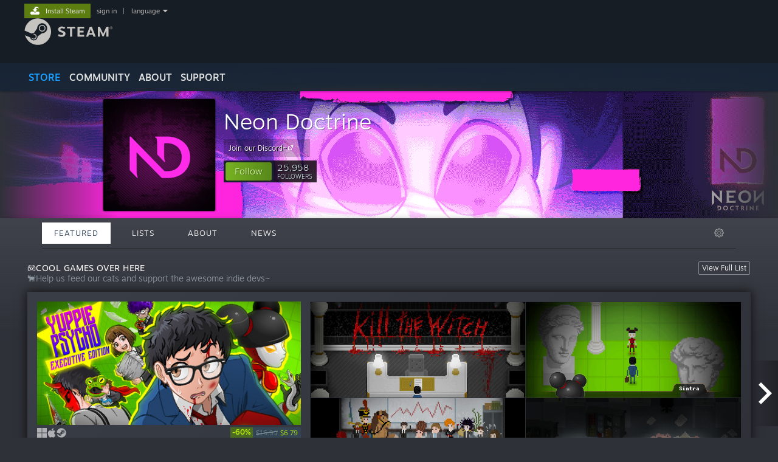

--- FILE ---
content_type: text/html; charset=UTF-8
request_url: https://store.steampowered.com/publisher/nd?snr=1_5_9__408
body_size: 28948
content:
<!DOCTYPE html>
<html class=" responsive DesktopUI" lang="en"  >
<head>
	<meta http-equiv="Content-Type" content="text/html; charset=UTF-8">
			<meta name="viewport" content="width=device-width,initial-scale=1">
		<meta name="theme-color" content="#171a21">
		<title>Steam Publisher: Neon Doctrine</title>
	<link rel="shortcut icon" href="/favicon.ico" type="image/x-icon">

	
	
	<link href="https://store.akamai.steamstatic.com/public/shared/css/motiva_sans.css?v=4Vj7bvhvv_UL&amp;l=english&amp;_cdn=akamai" rel="stylesheet" type="text/css">
<link href="https://store.akamai.steamstatic.com/public/shared/css/shared_global.css?v=ebGR_Er9ryC7&amp;l=english&amp;_cdn=akamai" rel="stylesheet" type="text/css">
<link href="https://store.akamai.steamstatic.com/public/shared/css/buttons.css?v=u7ItYmj40jWH&amp;l=english&amp;_cdn=akamai" rel="stylesheet" type="text/css">
<link href="https://store.akamai.steamstatic.com/public/css/v6/store.css?v=wo3XziZMSZv3&amp;l=english&amp;_cdn=akamai" rel="stylesheet" type="text/css">
<link href="https://store.akamai.steamstatic.com/public/css/v6/browse.css?v=ZWD2OrhO7eSv&amp;l=english&amp;_cdn=akamai" rel="stylesheet" type="text/css">
<link href="https://store.akamai.steamstatic.com/public/css/v6/curators_common.css?v=ZzQArUxaaHAh&amp;l=english&amp;_cdn=akamai" rel="stylesheet" type="text/css">
<link href="https://store.akamai.steamstatic.com/public/css/v6/curator_recommendations.css?v=gG31tAzjcgkX&amp;l=english&amp;_cdn=akamai" rel="stylesheet" type="text/css">
<link href="https://store.akamai.steamstatic.com/public/css/v6/curator_announcements.css?v=M3yOARVwGYnr&amp;l=english&amp;_cdn=akamai" rel="stylesheet" type="text/css">
<link href="https://store.akamai.steamstatic.com/public/shared/css/shared_responsive.css?v=8zUcJAgCg1Ml&amp;l=english&amp;_cdn=akamai" rel="stylesheet" type="text/css">
<script type="text/javascript" src="https://store.akamai.steamstatic.com/public/shared/javascript/jquery-1.8.3.min.js?v=NXam5zydzNu8&amp;l=english&amp;_cdn=akamai"></script>
<script type="text/javascript">$J = jQuery.noConflict();</script><script type="text/javascript">VALVE_PUBLIC_PATH = "https:\/\/store.akamai.steamstatic.com\/public\/";</script><script type="text/javascript" src="https://store.akamai.steamstatic.com/public/shared/javascript/tooltip.js?v=LZHsOVauqTrm&amp;l=english&amp;_cdn=akamai"></script>

<script type="text/javascript" src="https://store.akamai.steamstatic.com/public/shared/javascript/shared_global.js?v=rLiUhbtlZk63&amp;l=english&amp;_cdn=akamai"></script>

<script type="text/javascript" src="https://store.akamai.steamstatic.com/public/shared/javascript/auth_refresh.js?v=w6QbwI-5-j2S&amp;l=english&amp;_cdn=akamai"></script>

<script type="text/javascript" src="https://store.akamai.steamstatic.com/public/javascript/main.js?v=GpFlsIrOkJ7-&amp;l=english&amp;_cdn=akamai"></script>

<script type="text/javascript" src="https://store.akamai.steamstatic.com/public/javascript/dynamicstore.js?v=SBXRiAJfiNfI&amp;l=english&amp;_cdn=akamai"></script>

<script type="text/javascript">
	var __PrototypePreserve=[];
	__PrototypePreserve[0] = Array.from;
	__PrototypePreserve[1] = Array.prototype.filter;
	__PrototypePreserve[2] = Array.prototype.flatMap;
	__PrototypePreserve[3] = Array.prototype.find;
	__PrototypePreserve[4] = Array.prototype.some;
	__PrototypePreserve[5] = Function.prototype.bind;
	__PrototypePreserve[6] = HTMLElement.prototype.scrollTo;
</script>
<script type="text/javascript" src="https://store.akamai.steamstatic.com/public/javascript/prototype-1.7.js?v=npJElBnrEO6W&amp;l=english&amp;_cdn=akamai"></script>
<script type="text/javascript">
	Array.from = __PrototypePreserve[0] || Array.from;
	Array.prototype.filter = __PrototypePreserve[1] || Array.prototype.filter;
	Array.prototype.flatMap = __PrototypePreserve[2] || Array.prototype.flatMap;
	Array.prototype.find = __PrototypePreserve[3] || Array.prototype.find;
	Array.prototype.some = __PrototypePreserve[4] || Array.prototype.some;
	Function.prototype.bind = __PrototypePreserve[5] || Function.prototype.bind;
	HTMLElement.prototype.scrollTo = __PrototypePreserve[6] || HTMLElement.prototype.scrollTo;
</script>
<script type="text/javascript">
	var __ScriptaculousPreserve=[];
	__ScriptaculousPreserve[0] = Array.from;
	__ScriptaculousPreserve[1] = Function.prototype.bind;
	__ScriptaculousPreserve[2] = HTMLElement.prototype.scrollTo;
</script>
<script type="text/javascript" src="https://store.akamai.steamstatic.com/public/javascript/scriptaculous/_combined.js?v=lz_99vci25ux&amp;l=english&amp;_cdn=akamai&amp;load=effects,controls,slider"></script>
<script type="text/javascript">
	Array.from = __ScriptaculousPreserve[0] || Array.from;
	Function.prototype.bind = __ScriptaculousPreserve[1] || Function.prototype.bind;
	HTMLElement.prototype.scrollTo = __ScriptaculousPreserve[2] || HTMLElement.prototype.scrollTo;
delete String['__parseStyleElement'];  Prototype.Browser.WebKit = true;</script>
<script type="text/javascript">Object.seal && [ Object, Array, String, Number ].map( function( builtin ) { Object.seal( builtin.prototype ); } );</script>
		<script type="text/javascript">
			document.addEventListener('DOMContentLoaded', function(event) {
				$J.data( document, 'x_readytime', new Date().getTime() );
				$J.data( document, 'x_oldref', GetNavCookie() );
				SetupTooltips( { tooltipCSSClass: 'store_tooltip'} );
		});
		</script><script type="text/javascript" src="https://store.akamai.steamstatic.com/public/javascript/curator_common.js?v=EDqGEjBuZX-R&amp;l=english&amp;_cdn=akamai"></script>
<script type="text/javascript" src="https://store.akamai.steamstatic.com/public/javascript/curator_recommendations.js?v=Qe14G5o9u_FA&amp;l=english&amp;_cdn=akamai"></script>
<script type="text/javascript" src="https://store.akamai.steamstatic.com/public/javascript/app_tagging.js?v=6Tj4xq7wVWFx&amp;l=english&amp;_cdn=akamai"></script>
<script type="text/javascript" src="https://store.akamai.steamstatic.com/public/javascript/curator_landing.js?v=IksvwIUC5JCT&amp;l=english&amp;_cdn=akamai"></script>
<script type="text/javascript" src="https://store.akamai.steamstatic.com/public/shared/javascript/shared_responsive_adapter.js?v=j0eobCNqcadg&amp;l=english&amp;_cdn=akamai"></script>

						<meta name="twitter:card" content="summary">
					<meta name="Description" content="We are a video game publisher, a community of game lovers and industry experts, and a worldwide network of talent.">
			
	<meta name="twitter:site" content="@steam" />

						<meta property="og:title" content="Steam Publisher: Neon Doctrine">
					<meta property="twitter:title" content="Steam Publisher: Neon Doctrine">
					<meta property="og:type" content="website">
					<meta property="fb:app_id" content="105386699540688">
					<meta property="og:site" content="Steam">
					<meta property="og:description" content="We are a video game publisher, a community of game lovers and industry experts, and a worldwide network of talent.">
					<meta property="twitter:description" content="We are a video game publisher, a community of game lovers and industry experts, and a worldwide network of talent.">
			
	
			<link rel="image_src" href="https://avatars.akamai.steamstatic.com/4f36e6a16694de786385343fff14077115899a47_full.jpg">
		<meta property="og:image" content="https://avatars.akamai.steamstatic.com/4f36e6a16694de786385343fff14077115899a47_full.jpg">
		<meta name="twitter:image" content="https://avatars.akamai.steamstatic.com/4f36e6a16694de786385343fff14077115899a47_full.jpg" />
				
	
	
	
	
	</head>
<body class="v6 game_bg curator creatorhome widestore v7menu responsive_page ">


<div class="responsive_page_frame with_header">
						<div role="navigation" class="responsive_page_menu_ctn mainmenu" aria-label="Mobile Menu">
				<div class="responsive_page_menu"  id="responsive_page_menu">
										<div class="mainmenu_contents">
						<div class="mainmenu_contents_items">
															<a class="menuitem" href="https://store.steampowered.com/login/?redir=publisher%2Fnd%3Fsnr%3D1_5_9__408&redir_ssl=1&snr=1_1056_4_18_global-header">
									Sign in								</a>
															<a class="menuitem supernav supernav_active" href="https://store.steampowered.com/?snr=1_1056_4_18_global-responsive-menu&curator_clanid=32940668" data-tooltip-type="selector" data-tooltip-content=".submenu_Store">
				Store			</a>
			<div class="submenu_Store" style="display: none;" data-submenuid="Store">
														<a class="submenuitem" href="https://store.steampowered.com/?snr=1_1056_4_18_global-responsive-menu&curator_clanid=32940668">
						Home											</a>
														<a class="submenuitem" href="https://store.steampowered.com/explore/?snr=1_1056_4_18_global-responsive-menu&curator_clanid=32940668">
						Discovery Queue											</a>
														<a class="submenuitem" href="https://steamcommunity.com/my/wishlist/">
						Wishlist											</a>
														<a class="submenuitem" href="https://store.steampowered.com/points/shop/?snr=1_1056_4_18_global-responsive-menu&curator_clanid=32940668">
						Points Shop											</a>
														<a class="submenuitem" href="https://store.steampowered.com/news/?snr=1_1056_4_18_global-responsive-menu&curator_clanid=32940668">
						News											</a>
														<a class="submenuitem" href="https://store.steampowered.com/stats/?snr=1_1056_4_18_global-responsive-menu&curator_clanid=32940668">
						Charts											</a>
							</div>
										<a class="menuitem supernav" href="https://steamcommunity.com/" data-tooltip-type="selector" data-tooltip-content=".submenu_Community">
				Community			</a>
			<div class="submenu_Community" style="display: none;" data-submenuid="Community">
														<a class="submenuitem" href="https://steamcommunity.com/">
						Home											</a>
														<a class="submenuitem" href="https://steamcommunity.com/discussions/">
						Discussions											</a>
														<a class="submenuitem" href="https://steamcommunity.com/workshop/">
						Workshop											</a>
														<a class="submenuitem" href="https://steamcommunity.com/market/">
						Market											</a>
														<a class="submenuitem" href="https://steamcommunity.com/?subsection=broadcasts">
						Broadcasts											</a>
							</div>
										<a class="menuitem " href="https://store.steampowered.com/about/?snr=1_1056_4_18_global-responsive-menu&curator_clanid=32940668">
				About			</a>
										<a class="menuitem " href="https://help.steampowered.com/en/">
				Support			</a>
			
							<div class="minor_menu_items">
																								<div class="menuitem change_language_action">
									Change language								</div>
																																	<a class="menuitem" href="https://store.steampowered.com/mobile" target="_blank" rel="noreferrer">Get the Steam Mobile App</a>
																									<div class="menuitem" role="link" onclick="Responsive_RequestDesktopView();">
										View desktop website									</div>
															</div>
						</div>
						<div class="mainmenu_footer_spacer  "></div>
						<div class="mainmenu_footer">
															<div class="mainmenu_footer_logo"><img src="https://store.akamai.steamstatic.com/public/shared/images/responsive/footerLogo_valve_new.png"></div>
								© Valve Corporation. All rights reserved. All trademarks are property of their respective owners in the US and other countries.								<span class="mainmenu_valve_links">
									<a href="https://store.steampowered.com/privacy_agreement/?snr=1_1056_4_18_global-responsive-menu&curator_clanid=32940668" target="_blank">Privacy Policy</a>
									&nbsp;| &nbsp;<a href="http://www.valvesoftware.com/legal.htm" target="_blank">Legal</a>
									&nbsp;| &nbsp;<a href="https://help.steampowered.com/faqs/view/10BB-D27A-6378-4436" target="_blank">Accessibility</a>
									&nbsp;| &nbsp;<a href="https://store.steampowered.com/subscriber_agreement/?snr=1_1056_4_18_global-responsive-menu&curator_clanid=32940668" target="_blank">Steam Subscriber Agreement</a>
									&nbsp;| &nbsp;<a href="https://store.steampowered.com/steam_refunds/?snr=1_1056_4_18_global-responsive-menu&curator_clanid=32940668" target="_blank">Refunds</a>
									&nbsp;| &nbsp;<a href="https://store.steampowered.com/account/cookiepreferences/?snr=1_1056_4_18_global-responsive-menu&curator_clanid=32940668" target="_blank">Cookies</a>
								</span>
													</div>
					</div>
									</div>
			</div>
		
		<div class="responsive_local_menu_tab"></div>

		<div class="responsive_page_menu_ctn localmenu">
			<div class="responsive_page_menu"  id="responsive_page_local_menu" data-panel="{&quot;onOptionsActionDescription&quot;:&quot;Filter&quot;,&quot;onOptionsButton&quot;:&quot;Responsive_ToggleLocalMenu()&quot;,&quot;onCancelButton&quot;:&quot;Responsive_ToggleLocalMenu()&quot;}">
				<div class="localmenu_content" data-panel="{&quot;maintainY&quot;:true,&quot;bFocusRingRoot&quot;:true,&quot;flow-children&quot;:&quot;column&quot;}">
				</div>
			</div>
		</div>



					<div class="responsive_header">
				<div class="responsive_header_content">
					<div id="responsive_menu_logo">
						<img src="https://store.akamai.steamstatic.com/public/shared/images/responsive/header_menu_hamburger.png" height="100%">
											</div>
					<div class="responsive_header_logo">
						<a href="https://store.steampowered.com/?snr=1_1056_4_18_global-responsive-menu&curator_clanid=32940668">
															<img src="https://store.akamai.steamstatic.com/public/shared/images/responsive/header_logo.png" height="36" border="0" alt="STEAM">
													</a>
					</div>
					<div class="responsive_header_react_target" data-featuretarget="store-menu-responsive-search"><div class="responsive_header_react_placeholder"></div></div>				</div>
			</div>
		
		<div class="responsive_page_content_overlay">

		</div>

		<div class="responsive_fixonscroll_ctn nonresponsive_hidden ">
		</div>
	
	<div class="responsive_page_content">

		<div role="banner" id="global_header" data-panel="{&quot;flow-children&quot;:&quot;row&quot;}">
	<div class="content">
		<div class="logo">
			<span id="logo_holder">
									<a href="https://store.steampowered.com/?snr=1_1056_4_18_global-header&curator_clanid=32940668" aria-label="Link to the Steam Homepage">
						<img src="https://store.akamai.steamstatic.com/public/shared/images/header/logo_steam.svg?t=962016" width="176" height="44" alt="Link to the Steam Homepage">
					</a>
							</span>
		</div>

			<div role="navigation" class="supernav_container" aria-label="Global Menu">
								<a class="menuitem supernav supernav_active" href="https://store.steampowered.com/?snr=1_1056_4_18_global-header&curator_clanid=32940668" data-tooltip-type="selector" data-tooltip-content=".submenu_Store">
				STORE			</a>
			<div class="submenu_Store" style="display: none;" data-submenuid="Store">
														<a class="submenuitem" href="https://store.steampowered.com/?snr=1_1056_4_18_global-header&curator_clanid=32940668">
						Home											</a>
														<a class="submenuitem" href="https://store.steampowered.com/explore/?snr=1_1056_4_18_global-header&curator_clanid=32940668">
						Discovery Queue											</a>
														<a class="submenuitem" href="https://steamcommunity.com/my/wishlist/">
						Wishlist											</a>
														<a class="submenuitem" href="https://store.steampowered.com/points/shop/?snr=1_1056_4_18_global-header&curator_clanid=32940668">
						Points Shop											</a>
														<a class="submenuitem" href="https://store.steampowered.com/news/?snr=1_1056_4_18_global-header&curator_clanid=32940668">
						News											</a>
														<a class="submenuitem" href="https://store.steampowered.com/stats/?snr=1_1056_4_18_global-header&curator_clanid=32940668">
						Charts											</a>
							</div>
										<a class="menuitem supernav" href="https://steamcommunity.com/" data-tooltip-type="selector" data-tooltip-content=".submenu_Community">
				COMMUNITY			</a>
			<div class="submenu_Community" style="display: none;" data-submenuid="Community">
														<a class="submenuitem" href="https://steamcommunity.com/">
						Home											</a>
														<a class="submenuitem" href="https://steamcommunity.com/discussions/">
						Discussions											</a>
														<a class="submenuitem" href="https://steamcommunity.com/workshop/">
						Workshop											</a>
														<a class="submenuitem" href="https://steamcommunity.com/market/">
						Market											</a>
														<a class="submenuitem" href="https://steamcommunity.com/?subsection=broadcasts">
						Broadcasts											</a>
							</div>
										<a class="menuitem " href="https://store.steampowered.com/about/?snr=1_1056_4_18_global-header&curator_clanid=32940668">
				About			</a>
										<a class="menuitem " href="https://help.steampowered.com/en/">
				SUPPORT			</a>
				</div>
	<script type="text/javascript">
		jQuery(function($) {
			$('#global_header .supernav').v_tooltip({'location':'bottom', 'destroyWhenDone': false, 'tooltipClass': 'supernav_content', 'offsetY':-6, 'offsetX': 1, 'horizontalSnap': 4, 'tooltipParent': '#global_header .supernav_container', 'correctForScreenSize': false});
		});
	</script>

		<div id="global_actions">
			<div role="navigation" id="global_action_menu" aria-label="Account Menu">
									<a class="header_installsteam_btn header_installsteam_btn_green" href="https://store.steampowered.com/about/?snr=1_1056_4_18_global-header&curator_clanid=32940668">
						<div class="header_installsteam_btn_content">
							Install Steam						</div>
					</a>
				
				
									<a class="global_action_link" href="https://store.steampowered.com/login/?redir=publisher%2Fnd%3Fsnr%3D1_5_9__408&redir_ssl=1&snr=1_1056_4_18_global-header">sign in</a>
											&nbsp;|&nbsp;
						<span class="pulldown global_action_link" id="language_pulldown" onclick="ShowMenu( this, 'language_dropdown', 'right' );">language</span>
						<div class="popup_block_new" id="language_dropdown" style="display: none;">
							<div class="popup_body popup_menu">
																																					<a class="popup_menu_item tight" href="?l=schinese&snr=1_5_9__408" onclick="ChangeLanguage( 'schinese' ); return false;">简体中文 (Simplified Chinese)</a>
																													<a class="popup_menu_item tight" href="?l=tchinese&snr=1_5_9__408" onclick="ChangeLanguage( 'tchinese' ); return false;">繁體中文 (Traditional Chinese)</a>
																													<a class="popup_menu_item tight" href="?l=japanese&snr=1_5_9__408" onclick="ChangeLanguage( 'japanese' ); return false;">日本語 (Japanese)</a>
																													<a class="popup_menu_item tight" href="?l=koreana&snr=1_5_9__408" onclick="ChangeLanguage( 'koreana' ); return false;">한국어 (Korean)</a>
																													<a class="popup_menu_item tight" href="?l=thai&snr=1_5_9__408" onclick="ChangeLanguage( 'thai' ); return false;">ไทย (Thai)</a>
																													<a class="popup_menu_item tight" href="?l=bulgarian&snr=1_5_9__408" onclick="ChangeLanguage( 'bulgarian' ); return false;">Български (Bulgarian)</a>
																													<a class="popup_menu_item tight" href="?l=czech&snr=1_5_9__408" onclick="ChangeLanguage( 'czech' ); return false;">Čeština (Czech)</a>
																													<a class="popup_menu_item tight" href="?l=danish&snr=1_5_9__408" onclick="ChangeLanguage( 'danish' ); return false;">Dansk (Danish)</a>
																													<a class="popup_menu_item tight" href="?l=german&snr=1_5_9__408" onclick="ChangeLanguage( 'german' ); return false;">Deutsch (German)</a>
																																							<a class="popup_menu_item tight" href="?l=spanish&snr=1_5_9__408" onclick="ChangeLanguage( 'spanish' ); return false;">Español - España (Spanish - Spain)</a>
																													<a class="popup_menu_item tight" href="?l=latam&snr=1_5_9__408" onclick="ChangeLanguage( 'latam' ); return false;">Español - Latinoamérica (Spanish - Latin America)</a>
																													<a class="popup_menu_item tight" href="?l=greek&snr=1_5_9__408" onclick="ChangeLanguage( 'greek' ); return false;">Ελληνικά (Greek)</a>
																													<a class="popup_menu_item tight" href="?l=french&snr=1_5_9__408" onclick="ChangeLanguage( 'french' ); return false;">Français (French)</a>
																													<a class="popup_menu_item tight" href="?l=italian&snr=1_5_9__408" onclick="ChangeLanguage( 'italian' ); return false;">Italiano (Italian)</a>
																													<a class="popup_menu_item tight" href="?l=indonesian&snr=1_5_9__408" onclick="ChangeLanguage( 'indonesian' ); return false;">Bahasa Indonesia (Indonesian)</a>
																													<a class="popup_menu_item tight" href="?l=hungarian&snr=1_5_9__408" onclick="ChangeLanguage( 'hungarian' ); return false;">Magyar (Hungarian)</a>
																													<a class="popup_menu_item tight" href="?l=dutch&snr=1_5_9__408" onclick="ChangeLanguage( 'dutch' ); return false;">Nederlands (Dutch)</a>
																													<a class="popup_menu_item tight" href="?l=norwegian&snr=1_5_9__408" onclick="ChangeLanguage( 'norwegian' ); return false;">Norsk (Norwegian)</a>
																													<a class="popup_menu_item tight" href="?l=polish&snr=1_5_9__408" onclick="ChangeLanguage( 'polish' ); return false;">Polski (Polish)</a>
																													<a class="popup_menu_item tight" href="?l=portuguese&snr=1_5_9__408" onclick="ChangeLanguage( 'portuguese' ); return false;">Português (Portuguese - Portugal)</a>
																													<a class="popup_menu_item tight" href="?l=brazilian&snr=1_5_9__408" onclick="ChangeLanguage( 'brazilian' ); return false;">Português - Brasil (Portuguese - Brazil)</a>
																													<a class="popup_menu_item tight" href="?l=romanian&snr=1_5_9__408" onclick="ChangeLanguage( 'romanian' ); return false;">Română (Romanian)</a>
																													<a class="popup_menu_item tight" href="?l=russian&snr=1_5_9__408" onclick="ChangeLanguage( 'russian' ); return false;">Русский (Russian)</a>
																													<a class="popup_menu_item tight" href="?l=finnish&snr=1_5_9__408" onclick="ChangeLanguage( 'finnish' ); return false;">Suomi (Finnish)</a>
																													<a class="popup_menu_item tight" href="?l=swedish&snr=1_5_9__408" onclick="ChangeLanguage( 'swedish' ); return false;">Svenska (Swedish)</a>
																													<a class="popup_menu_item tight" href="?l=turkish&snr=1_5_9__408" onclick="ChangeLanguage( 'turkish' ); return false;">Türkçe (Turkish)</a>
																													<a class="popup_menu_item tight" href="?l=vietnamese&snr=1_5_9__408" onclick="ChangeLanguage( 'vietnamese' ); return false;">Tiếng Việt (Vietnamese)</a>
																													<a class="popup_menu_item tight" href="?l=ukrainian&snr=1_5_9__408" onclick="ChangeLanguage( 'ukrainian' ); return false;">Українська (Ukrainian)</a>
																									<a class="popup_menu_item tight" href="https://www.valvesoftware.com/en/contact?contact-person=Translation%20Team%20Feedback" target="_blank">Report a translation problem</a>
							</div>
						</div>
												</div>
					</div>
			</div>
</div>
<div class="StoreMenuLoadingPlaceholder" data-featuretarget="store-menu-v7"><div class="PlaceholderInner"></div></div><div id="responsive_store_nav_ctn"></div><div id="responsive_store_nav_overlay" style="display:none"><div id="responsive_store_nav_overlay_ctn"></div><div id="responsive_store_nav_overlay_bottom"></div></div><div id="responsive_store_search_overlay" style="display:none"></div><div data-cart-banner-spot="1"></div>
		<div role="main" class="responsive_page_template_content" id="responsive_page_template_content" data-panel="{&quot;autoFocus&quot;:true}" >

			<div id="application_config" style="display: none;"  data-config="{&quot;EUNIVERSE&quot;:1,&quot;WEB_UNIVERSE&quot;:&quot;public&quot;,&quot;LANGUAGE&quot;:&quot;english&quot;,&quot;COUNTRY&quot;:&quot;US&quot;,&quot;MEDIA_CDN_COMMUNITY_URL&quot;:&quot;https:\/\/cdn.akamai.steamstatic.com\/steamcommunity\/public\/&quot;,&quot;MEDIA_CDN_URL&quot;:&quot;https:\/\/cdn.akamai.steamstatic.com\/&quot;,&quot;VIDEO_CDN_URL&quot;:&quot;https:\/\/video.akamai.steamstatic.com\/&quot;,&quot;COMMUNITY_CDN_URL&quot;:&quot;https:\/\/community.akamai.steamstatic.com\/&quot;,&quot;COMMUNITY_CDN_ASSET_URL&quot;:&quot;https:\/\/cdn.akamai.steamstatic.com\/steamcommunity\/public\/assets\/&quot;,&quot;STORE_CDN_URL&quot;:&quot;https:\/\/store.akamai.steamstatic.com\/&quot;,&quot;PUBLIC_SHARED_URL&quot;:&quot;https:\/\/store.akamai.steamstatic.com\/public\/shared\/&quot;,&quot;COMMUNITY_BASE_URL&quot;:&quot;https:\/\/steamcommunity.com\/&quot;,&quot;CHAT_BASE_URL&quot;:&quot;https:\/\/steamcommunity.com\/&quot;,&quot;STORE_BASE_URL&quot;:&quot;https:\/\/store.steampowered.com\/&quot;,&quot;STORE_CHECKOUT_BASE_URL&quot;:&quot;https:\/\/checkout.steampowered.com\/&quot;,&quot;IMG_URL&quot;:&quot;https:\/\/store.akamai.steamstatic.com\/public\/images\/&quot;,&quot;STEAMTV_BASE_URL&quot;:&quot;https:\/\/steam.tv\/&quot;,&quot;HELP_BASE_URL&quot;:&quot;https:\/\/help.steampowered.com\/&quot;,&quot;PARTNER_BASE_URL&quot;:&quot;https:\/\/partner.steamgames.com\/&quot;,&quot;STATS_BASE_URL&quot;:&quot;https:\/\/partner.steampowered.com\/&quot;,&quot;INTERNAL_STATS_BASE_URL&quot;:&quot;https:\/\/steamstats.valve.org\/&quot;,&quot;IN_CLIENT&quot;:false,&quot;USE_POPUPS&quot;:false,&quot;STORE_ICON_BASE_URL&quot;:&quot;https:\/\/shared.akamai.steamstatic.com\/store_item_assets\/steam\/apps\/&quot;,&quot;STORE_ITEM_BASE_URL&quot;:&quot;https:\/\/shared.akamai.steamstatic.com\/store_item_assets\/&quot;,&quot;WEBAPI_BASE_URL&quot;:&quot;https:\/\/api.steampowered.com\/&quot;,&quot;TOKEN_URL&quot;:&quot;https:\/\/store.steampowered.com\/\/chat\/clientjstoken&quot;,&quot;BUILD_TIMESTAMP&quot;:1768517617,&quot;PAGE_TIMESTAMP&quot;:1768770890,&quot;IN_TENFOOT&quot;:false,&quot;IN_GAMEPADUI&quot;:false,&quot;IN_CHROMEOS&quot;:false,&quot;IN_MOBILE_WEBVIEW&quot;:false,&quot;PLATFORM&quot;:&quot;macos&quot;,&quot;BASE_URL_STORE_CDN_ASSETS&quot;:&quot;https:\/\/cdn.akamai.steamstatic.com\/store\/&quot;,&quot;EREALM&quot;:1,&quot;LOGIN_BASE_URL&quot;:&quot;https:\/\/login.steampowered.com\/&quot;,&quot;AVATAR_BASE_URL&quot;:&quot;https:\/\/avatars.akamai.steamstatic.com\/&quot;,&quot;FROM_WEB&quot;:true,&quot;WEBSITE_ID&quot;:&quot;Store&quot;,&quot;BASE_URL_SHARED_CDN&quot;:&quot;https:\/\/shared.akamai.steamstatic.com\/&quot;,&quot;CLAN_CDN_ASSET_URL&quot;:&quot;https:\/\/clan.akamai.steamstatic.com\/&quot;,&quot;COMMUNITY_ASSETS_BASE_URL&quot;:&quot;https:\/\/shared.akamai.steamstatic.com\/community_assets\/&quot;,&quot;SNR&quot;:&quot;1_1056_4_18&quot;}" data-userinfo="{&quot;logged_in&quot;:false,&quot;country_code&quot;:&quot;US&quot;,&quot;excluded_content_descriptors&quot;:[3,4]}" data-hwinfo="{&quot;bSteamOS&quot;:false,&quot;bSteamDeck&quot;:false}" data-broadcastuser="{&quot;success&quot;:1,&quot;bHideStoreBroadcast&quot;:false}" data-broadcast="{&quot;clanid&quot;:32940668,&quot;listid&quot;:&quot;&quot;}" data-store_user_config="{&quot;webapi_token&quot;:&quot;&quot;,&quot;shoppingcart&quot;:null,&quot;originating_navdata&quot;:{&quot;domain&quot;:&quot;store.steampowered.com&quot;,&quot;controller&quot;:&quot;application&quot;,&quot;method&quot;:&quot;app&quot;,&quot;submethod&quot;:&quot;&quot;,&quot;feature&quot;:&quot;game-details&quot;,&quot;depth&quot;:0,&quot;countrycode&quot;:&quot;US&quot;,&quot;webkey&quot;:null,&quot;is_client&quot;:false,&quot;curator_data&quot;:null,&quot;is_likely_bot&quot;:true,&quot;is_utm&quot;:false},&quot;wishlist_item_count&quot;:0}"></div><div id="application_root"></div><script>window.g_wapit="";</script><link href="https://store.akamai.steamstatic.com/public/css/applications/store/main.css?v=OKHQenzQ5v7r&amp;l=english&amp;_cdn=akamai" rel="stylesheet" type="text/css">
<script type="text/javascript" src="https://store.akamai.steamstatic.com/public/javascript/applications/store/manifest.js?v=NMy5Dr8hVesx&amp;l=english&amp;_cdn=akamai"></script>
<script type="text/javascript" src="https://store.akamai.steamstatic.com/public/javascript/applications/store/libraries~b28b7af69.js?v=L9JqUktT3bf9&amp;l=english&amp;_cdn=akamai"></script>
<script type="text/javascript" src="https://store.akamai.steamstatic.com/public/javascript/applications/store/main.js?v=bG5g8vVhSPG1&amp;l=english&amp;_cdn=akamai"></script>
<script type="text/javascript">
	var g_AccountID = 0;
	var g_Languages = ["english"];
	var g_sessionID = "87b05eddae5948e3a0db626c";
	var g_ServerTime = 1768770890;
	var g_bUseNewCartAPI = true;

	$J( InitMiniprofileHovers( 'https%3A%2F%2Fstore.steampowered.com%2F' ) );

	
	if ( typeof GStoreItemData != 'undefined' )
	{
		GStoreItemData.AddNavParams({
			__page_default: "1_1056_4_18",
			__page_default_obj: {"domain":"store.steampowered.com","controller":"curator","method":"default","submethod":"creator","feature":null,"depth":null,"countrycode":"US","webkey":null,"is_client":false,"curator_data":null,"is_likely_bot":true,"is_utm":null},
			__originating_obj: {"domain":"store.steampowered.com","controller":"application","method":"app","submethod":"","feature":"game-details","depth":0,"countrycode":"US","webkey":null,"is_client":false,"curator_data":null,"is_likely_bot":true,"is_utm":false},
			storemenu_recommendedtags: "1_1056_4_18_17"		});
	}

	if ( typeof GDynamicStore != 'undefined' )
	{
		GDynamicStore.Init(0, false, "", {"primary_language":null,"secondary_languages":null,"platform_windows":null,"platform_mac":null,"platform_linux":null,"timestamp_updated":null,"hide_store_broadcast":null,"review_score_preference":null,"timestamp_content_descriptor_preferences_updated":null,"provide_deck_feedback":null,"additional_languages":null}, 'US',
			{"bNoDefaultDescriptors":true});
		GStoreItemData.SetCurrencyFormatter(function( nValueInCents, bWholeUnitsOnly ) { var fmt = function( nValueInCents, bWholeUnitsOnly ) {	var format = v_numberformat( nValueInCents / 100, bWholeUnitsOnly ? 0 : 2, ".", ","); return format; };var strNegativeSymbol = '';	if ( nValueInCents < 0 ) { strNegativeSymbol = '-'; nValueInCents = -nValueInCents; }return strNegativeSymbol + "$" + fmt( nValueInCents, bWholeUnitsOnly );});
		GStoreItemData.SetCurrencyMinPriceIncrement(1);
	}
</script>
<script>
	var g_pagingData = {"query":"","total_count":29,"pagesize":10,"prefix":"Recommendations","clanid":32940668};

			var g_clanGroupsWGAuthToken = '';
		CuratorSetListDetails( [] );
	SetMyOtherCreatorHomes( null );
	SetCuratorSteamID( '103582791462462076' );
	$J( document ).ready( function() {
		var rgFacets = $J.parseJSON( '{"tagids":{"21":"23","19":"21","492":"20","1742":"20","3871":"18","1667":"17","1721":"14","6426":"14","599":"13","4166":"12","122":"11","3799":"11","6971":"11","3834":"10","3964":"9","4026":"9","4085":"8","4106":"8","4182":"8","5923":"8"},"type":{"game":"29","dlc":"16","music":"12","demo":"5"}}' );
		UpdateFilterTagCounts( rgFacets, 'type', 'filter_app_type_num_' );
		//TODO: Query Expansion
		UpdateFilterTagCounts( rgFacets, 'tagids', 'filter_tagid_num_', 62 );
		UpdateFilterTagCounts( rgFacets, 'recommend', 'filter_recommend_type_', 62 );

		$J("#client_filter").show();
		CuratorLanding_SetupMicrotrailer();
	});

</script>

	<script type="text/javascript">
	var g_strCuratorBaseURL = "https:\/\/store.steampowered.com\/publisher\/nd\/";
	var g_strCuratorAdminURL = g_strCuratorBaseURL + 'admin/';

	var g_strCuratorCommunityBaseURL = "https:\/\/steamcommunity.com\/groups\/neondoctrine";
			var g_strCommunityCDNUrl = "https:\/\/clan.akamai.steamstatic.com\/images\/32940668\/";
		var g_bCanCurateApps = false;
	var g_bCanUploadHeader = true;
	var g_bIsCreatorHome = true;
	var g_bIsDLCPage = false;
	var g_bCanUpdateAvatar = true;
	var g_mapAppIDToAppNameSearch = null;
</script>



		<div class="background_header_ctn" style="background-image:url(https://clan.akamai.steamstatic.com/images/32940668/c56ca2e47d427edb1e8fcde3d534e7aed94baa09.gif)">

			<div class="background_gradient_ctn">&nbsp;</div>
		</div>
	

<div class="v7menu_spacer cartonly"></div>
<div id="curator_header_area_ctn_id" class="page_content_ctn curator_header_area_ctn">
	<div  class="page_content curator_header_ctn ">

		<div class="header_area page_section" id="header_container" data-section-config="{&quot;background&quot;:&quot;c56ca2e47d427edb1e8fcde3d534e7aed94baa09.gif&quot;}">

			<div data-panel="{&quot;autoFocus&quot;:true}" id="curator_avatar_image" class="curator_avatar_image">
				<a href="https://store.steampowered.com/publisher/nd/"><img class="curator_avatar" src="https://avatars.akamai.steamstatic.com/4f36e6a16694de786385343fff14077115899a47_full.jpg"></a>
			</div>
			<div id="header_curator_details" class="curator_details">
				
				<h2 class="pageheader curator_name">
					<a data-panel="{&quot;focusable&quot;:false}" href="https://store.steampowered.com/publisher/nd/">Neon Doctrine</a>
				</h2>

									<div data-panel="{&quot;flow-children&quot;:&quot;row&quot;}" class="socialmedia_accounts">
													<span><a data-panel="[]" class="curator_url ttip" href="https://steamcommunity.com/linkfilter/?u=http%3A%2F%2FDiscord.gg%2Fnd" target="_blank" rel=" noopener">Join our Discord~ <img class="ext" src="https://store.akamai.steamstatic.com/public/images//v6/social/external_16_white.png"></a></span>
												<div id="creatorhome-social-media-display" data-featuretarget="creatorhome-social-media-display" data-props="{&quot;clanAccountID&quot;:32940668,&quot;items&quot;:[{&quot;type&quot;:&quot;twitter&quot;,&quot;link&quot;:&quot;https://x.com/NeonDoctrine&quot;},{&quot;type&quot;:&quot;bluesky&quot;,&quot;link&quot;:&quot;https://bsky.app/profile/neondoctrine.games&quot;},{&quot;type&quot;:&quot;discord_server&quot;,&quot;link&quot;:&quot;https://discord.gg/nd&quot;},{&quot;type&quot;:&quot;youtube&quot;,&quot;link&quot;:&quot;https://www.youtube.com/@NeonDoctrine&quot;},{&quot;type&quot;:&quot;reddit&quot;,&quot;link&quot;:&quot;https://www.reddit.com/r/NeonDoctrine/&quot;},{&quot;type&quot;:&quot;instagram&quot;,&quot;link&quot;:&quot;https://www.instagram.com/neon.doctrine/&quot;},{&quot;type&quot;:&quot;tiktok&quot;,&quot;link&quot;:&quot;https://www.tiktok.com/@neondoctrine&quot;},{&quot;type&quot;:&quot;facebook&quot;,&quot;link&quot;:&quot;https://www.facebook.com/NeonDoctrine&quot;},{&quot;type&quot;:&quot;linkedin&quot;,&quot;link&quot;:&quot;https://www.linkedin.com/company/neon-doctrine&quot;}]}"></div>					</div>

					<div class="follow_controls">
						<div class="follow_btn">
							<span data-panel="{&quot;focusable&quot;:true,&quot;clickOnActivate&quot;:true}" role="button" id="CuratorUnFollowBtn_32940668" class="btn_green_steamui btn_medium following"
								  onclick="FollowCurator( 32940668, false );"
								  style="display: none">
								<span><img src="https://store.akamai.steamstatic.com/public/images/v6/ico/ico_selected_green.png">Following</span>
							</span>
							<span data-panel="{&quot;focusable&quot;:true,&quot;clickOnActivate&quot;:true}" role="button" id="CuratorFollowBtn_32940668" class="btn_green_steamui btn_border_2px btn_medium"
								  data-tooltip-text="Follow this creator to to be notified via e-mail and in your Steam store when they release a new game. Email notifications can be turned off at any time."
								  onclick="FollowCurator( 32940668, true );"
								  >
								<span>Follow</span>
							</span>
						</div>
						<div class="follow_btn_stats">
							<div class="num_followers" id="CuratorNumFollowers_32940668">25,958</div>
							<div class="num_followers_text">Followers</div>
						</div>
					</div>

					<div class="ignore_controls " id="IgnoreControls"
						 data-tooltip-text="Steam will not recommend any of the games that they publish or develop to you.">
						<div class="ignore_btn">
							<span id="CuratorUnIgnoreBtn_32940668" class="btnv6_white_transparent  btn_medium ignoring" onclick="IgnoreCurator( 32940668, false );">
								<span><img src="https://store.akamai.steamstatic.com/public/images/v6/ico/ico_selected_green.png">Ignored</span>
							</span>
						</div>
					</div>

				
			</div>
		</div>

			</div>
</div>


<div class="page_content_ctn light_container bezel no_content ">
	<div class="creator_grid_ctn">
		<div class="navigation_bar">
			<a data-panel="[]" href="https://store.steampowered.com/publisher/nd/" class="selected featured">Featured</a>
			<a data-panel="[]" href="https://store.steampowered.com/publisher/nd/lists/" class=" option_lists">Lists</a>
							<a data-panel="[]" href="https://store.steampowered.com/publisher/nd/about/" class=" about">About</a>
										<a data-panel="[]" href="https://store.steampowered.com/newshub/group/32940668" class="about">News</a>
												<div class="nav_right_side">
				<div class="curator_report">
					<a href="#" onclick="ShowMenu( this, 'curator_popup_body', 'right', 'bottom', true );return false" class="ttip"
					   data-tooltip-text="Options">
						<!-- <img src="https://store.akamai.steamstatic.com/public/images/v6/ico/ico_arrow_dn_for_select.png"/> -->
						<img src="https://store.akamai.steamstatic.com/public/images/bigpicture/icon_settings.png"/>
					</a>
				</div>
			</div>
		</div>

					<div data-featuretarget="broadcast-embed" class="broadcast_embed"></div>
		
					<div class="page_desc">
								<p>We are a video game publisher, a community of game lovers and industry experts, and a worldwide network of talent.</p>
							</div>
		
			

		<div class="popup_block_new" id="curator_popup_body"  style="display: none;">
			<div class="popup_body popup_menu">
									<a id="curator_header_ignore" class="popup_menu_item ttip" href="javascript:IgnoreCurator( 32940668, true );HideMenu( this, 'curator_popup_body' );"
						 data-tooltip-text="If you ignore a creator, then Steam will stop recommending any of the games that they publish or develop to you.">
						<span>Ignore this creator</span>
					</a>
					<a id="curator_header_unignore" class="popup_menu_item" href="javascript:IgnoreCurator( 32940668, false );HideMenu( this, 'curator_popup_body' );"
						style="display: none" >
						<span>Remove ignore state</span>
					</a>
								<a href="javascript:ReportAbuse( '[g:1:32940668]' );" class="popup_menu_item ttip">
					<span>Report this creator</span>
				</a>
			</div>
		</div>

	
			
			
			<div class="page_content_ctn content_highlights ">
				<div class="page_content editable" style="position:relative;">
					<div class="page_section" data-section-config="{&quot;type&quot;:&quot;featured_tag_creation&quot;,&quot;listid&quot;:122817,&quot;listid_label&quot;:&quot;Featured Games&quot;,&quot;tagid&quot;:9204,&quot;tagid_label&quot;:&quot;Immersive Sim&quot;,&quot;sort&quot;:&quot;recent&quot;,&quot;presentation&quot;:&quot;featuredcarousel&quot;,&quot;linkedhomepages&quot;:&quot;[]&quot;,&quot;linktitle&quot;:&quot;franchise&quot;}" data-index="1">
</div>					<div class="page_section type_carousel curator_paginates  " data-section-config="{&quot;type&quot;:&quot;featured_list&quot;,&quot;listid&quot;:50735,&quot;listid_label&quot;:&quot;China Only Releases&quot;,&quot;tagid&quot;:0,&quot;tagid_label&quot;:&quot;Select...&quot;,&quot;sort&quot;:&quot;recent&quot;,&quot;presentation&quot;:&quot;featuredcarousel&quot;,&quot;linkedhomepages&quot;:&quot;[]&quot;,&quot;linktitle&quot;:&quot;franchise&quot;}" data-index="2">
			<div id="featured_list_2" class="carousel_container paging_capsules recently_updated_apps">
							<div class="section_title_ctn">		<div  class="section_title_ctn">
			<div class="header_right_button">
				<a class="btnv6_white_transparent btn_small_thin " href="https://store.steampowered.com/publisher/nd/list/50735"><span>View Full List</span></a>
			</div>
			<a href="https://store.steampowered.com/publisher/nd/list/50735"><h2>🎮COOL GAMES OVER HERE</h2></a>
			<p>🐈Help us feed our cats and support the awesome indie devs~                                                
</p>
		</div>
</div>
			
			<div class="carousel_items store_capsule_container curator_featured">
									<div data-panel="{&quot;type&quot;:&quot;PanelGroup&quot;}" class="setup_microtrailer" data-micro="https://video.fastly.steamstatic.com/store_trailers/597760/323042/c6ef9d32cc2dc0e38ac1931ae08d335ba375fa68/1750559483/microtrailer.webm?t=1603990337">
					<div class="capsule">
						<a   data-ds-appid="597760" data-ds-itemkey="App_597760" data-ds-tagids="[1664,3964,1721,1667,3834,3871,1742]" data-ds-descids="[2,5]" data-ds-crtrids="[34949738,32940668]" onmouseover="GameHover( this, event, 'global_hover', {&quot;type&quot;:&quot;app&quot;,&quot;id&quot;:597760,&quot;public&quot;:1,&quot;v6&quot;:1} );" onmouseout="HideGameHover( this, event, 'global_hover' )" data-ds-appid="597760" href="https://store.steampowered.com/app/597760/Yuppie_Psycho_Executive_Edition/?snr=1_1056_4_18_1057&curator_clanid=32940668">
							<img class="capimg" src="https://shared.akamai.steamstatic.com/store_item_assets/steam/apps/597760/header.jpg?t=1749694135">
							<div class="price_row">
								<span class="app_platforms"><span class="platform_img win"></span><span class="platform_img mac"></span><span class="platform_img linux"></span></span>
								<div class="discount_block discount_block_inline" data-price-final="679" data-bundlediscount="0" data-discount="60" role="link" aria-label="60% off. $16.99 normally, discounted to $6.79"><div class="discount_pct">-60%</div><div class="discount_prices"><div class="discount_original_price">$16.99</div><div class="discount_final_price">$6.79</div></div></div>							</div>
						</a>
						<div class="curator_review">
							<div class="review_details  ">
							<span class='review_direction color_created'> </span>																								<span class="curator_review_date">Release date: Apr 25, 2019</span>
															
							</div>
							“Join Brian Pasternack on his first working day at Sintracorp. Uncertain, unprepared, and massively unqualified, will Pasternack have what it takes to shine in Sintracorp’s hierarchy? It all depends on how he performs on his first assignment… and whether he survives it.”						</div>
					</div>
					<div class="contents">
														<video class="microtrailer_video added_source" loop muted autoplay playsinline>
									<source src="https://video.fastly.steamstatic.com/store_trailers/597760/323042/c6ef9d32cc2dc0e38ac1931ae08d335ba375fa68/1750559483/microtrailer.webm?t=1603990337" type="video/webm">
																			<source src="https://video.fastly.steamstatic.com/store_trailers/597760/323042/c6ef9d32cc2dc0e38ac1931ae08d335ba375fa68/1750559483/microtrailer.webm?t=1603990337" type="video/mp4">
																	</video>
															<div class="screenshots">
																	<div style="background-image: url(https://shared.akamai.steamstatic.com/store_item_assets/steam/apps/597760/ss_5d357e88b78bea85106c4f3e6d085fe5dd706574.600x338.jpg?t=1749694135)"></div>
																	<div style="background-image: url(https://shared.akamai.steamstatic.com/store_item_assets/steam/apps/597760/ss_4370de62201d6f15b17e5104c7848f8731dc817e.600x338.jpg?t=1749694135)"></div>
																	<div style="background-image: url(https://shared.akamai.steamstatic.com/store_item_assets/steam/apps/597760/ss_130926f667c4c61c8ac7f4bb3dfc0d13d0342c44.600x338.jpg?t=1749694135)"></div>
																	<div style="background-image: url(https://shared.akamai.steamstatic.com/store_item_assets/steam/apps/597760/ss_3e5c3e0d271aa352a6e32ad926415dbbf803aef4.600x338.jpg?t=1749694135)"></div>
																</div>
																		</div>
					</div>					<div data-panel="{&quot;type&quot;:&quot;PanelGroup&quot;}" class="setup_microtrailer" data-micro="https://video.fastly.steamstatic.com/store_trailers/1406850/510044/230d7e997f4cb46be490319ab468151591501f42/1751233724/microtrailer.webm?t=1678445042">
					<div class="capsule">
						<a   data-ds-appid="1406850" data-ds-itemkey="App_1406850" data-ds-tagids="[21,7481,122,3993,6915,3798,4158]" data-ds-crtrids="[32940668]" onmouseover="GameHover( this, event, 'global_hover', {&quot;type&quot;:&quot;app&quot;,&quot;id&quot;:1406850,&quot;public&quot;:1,&quot;v6&quot;:1} );" onmouseout="HideGameHover( this, event, 'global_hover' )" data-ds-appid="1406850" href="https://store.steampowered.com/app/1406850/The_Legend_of_Tianding/?snr=1_1056_4_18_1057&curator_clanid=32940668">
							<img class="capimg" src="https://shared.akamai.steamstatic.com/store_item_assets/steam/apps/1406850/header.jpg?t=1756108102">
							<div class="price_row">
								<span class="app_platforms"><span class="platform_img win"></span><span class="platform_img mac"></span></span>
								<div class="discount_block discount_block_inline" data-price-final="599" data-bundlediscount="0" data-discount="70" role="link" aria-label="70% off. $19.99 normally, discounted to $5.99"><div class="discount_pct">-70%</div><div class="discount_prices"><div class="discount_original_price">$19.99</div><div class="discount_final_price">$5.99</div></div></div>							</div>
						</a>
						<div class="curator_review">
							<div class="review_details  ">
							<span class='review_direction color_created'> </span>																								<span class="curator_review_date">Release date: Nov 1, 2021</span>
															
							</div>
							“The Legend of Tianding is a sidescrolling action game about Liao Tianding, the legendary Taiwanese Folk Hero. Explore the dazzling streets of Colonial Japanese Taiwan in the early 20th century.”						</div>
					</div>
					<div class="contents">
														<video class="microtrailer_video added_source" loop muted autoplay playsinline>
									<source src="https://video.fastly.steamstatic.com/store_trailers/1406850/510044/230d7e997f4cb46be490319ab468151591501f42/1751233724/microtrailer.webm?t=1678445042" type="video/webm">
																			<source src="https://video.fastly.steamstatic.com/store_trailers/1406850/510044/230d7e997f4cb46be490319ab468151591501f42/1751233724/microtrailer.webm?t=1678445042" type="video/mp4">
																	</video>
															<div class="screenshots">
																	<div style="background-image: url(https://shared.akamai.steamstatic.com/store_item_assets/steam/apps/1406850/ss_eaed0baf67b6a4ee8034783b3611ad2a0430adf5.600x338.jpg?t=1756108102)"></div>
																	<div style="background-image: url(https://shared.akamai.steamstatic.com/store_item_assets/steam/apps/1406850/ss_de03df8c1f98f4efa6834c5ae78f09c7463e334f.600x338.jpg?t=1756108102)"></div>
																	<div style="background-image: url(https://shared.akamai.steamstatic.com/store_item_assets/steam/apps/1406850/ss_89b4ef52603e5408649a9b5222e0e54442a64c36.600x338.jpg?t=1756108102)"></div>
																	<div style="background-image: url(https://shared.akamai.steamstatic.com/store_item_assets/steam/apps/1406850/ss_234ffdbb9fc139d25c32fd90034586d9b88eec55.600x338.jpg?t=1756108102)"></div>
																</div>
																		</div>
					</div>					<div data-panel="{&quot;type&quot;:&quot;PanelGroup&quot;}" class="setup_microtrailer" data-micro="https://video.fastly.steamstatic.com/store_trailers/1251930/577611/581da22a29846e8ad37e155ada4f364cc72f3993/1751209837/microtrailer.webm?t=1687161153">
					<div class="capsule">
						<a   data-ds-appid="1251930" data-ds-itemkey="App_1251930" data-ds-tagids="[1684,3952,4166,3799,916648,21,9551]" data-ds-descids="[1,5]" data-ds-crtrids="[33017564,32940668]" onmouseover="GameHover( this, event, 'global_hover', {&quot;type&quot;:&quot;app&quot;,&quot;id&quot;:1251930,&quot;public&quot;:1,&quot;v6&quot;:1} );" onmouseout="HideGameHover( this, event, 'global_hover' )" data-ds-appid="1251930" href="https://store.steampowered.com/app/1251930/My_Lovely_Wife/?snr=1_1056_4_18_1057&curator_clanid=32940668">
							<img class="capimg" src="https://shared.akamai.steamstatic.com/store_item_assets/steam/apps/1251930/header.jpg?t=1752567786">
							<div class="price_row">
								<span class="app_platforms"><span class="platform_img win"></span></span>
								<div class="discount_block discount_block_inline" data-price-final="374" data-bundlediscount="0" data-discount="75" role="link" aria-label="75% off. $14.99 normally, discounted to $3.74"><div class="discount_pct">-75%</div><div class="discount_prices"><div class="discount_original_price">$14.99</div><div class="discount_final_price">$3.74</div></div></div>							</div>
						</a>
						<div class="curator_review">
							<div class="review_details  ">
							<span class='review_direction color_created'> </span>																								<span class="curator_review_date">Release date: Jun 8, 2022</span>
															
							</div>
							“My Lovely Wife delves into the depths of a man’s grief after the sudden death of his beloved wife. Explore the notions of one’s willingness to do anything for love and the importance of letting go in this mix of dating, management, and alchemy simulators.”						</div>
					</div>
					<div class="contents">
														<video class="microtrailer_video added_source" loop muted autoplay playsinline>
									<source src="https://video.fastly.steamstatic.com/store_trailers/1251930/577611/581da22a29846e8ad37e155ada4f364cc72f3993/1751209837/microtrailer.webm?t=1687161153" type="video/webm">
																			<source src="https://video.fastly.steamstatic.com/store_trailers/1251930/577611/581da22a29846e8ad37e155ada4f364cc72f3993/1751209837/microtrailer.webm?t=1687161153" type="video/mp4">
																	</video>
															<div class="screenshots">
																	<div style="background-image: url(https://shared.akamai.steamstatic.com/store_item_assets/steam/apps/1251930/ss_dc214e201f41a321a5c00fd5a4e7e212cbcf0e9a.600x338.jpg?t=1752567786)"></div>
																	<div style="background-image: url(https://shared.akamai.steamstatic.com/store_item_assets/steam/apps/1251930/ss_18942b95435e74b3d11a2850528e9f31a4874916.600x338.jpg?t=1752567786)"></div>
																	<div style="background-image: url(https://shared.akamai.steamstatic.com/store_item_assets/steam/apps/1251930/ss_0b6f29f9e8c137a96eb5bc11d7ecf1817b9648f7.600x338.jpg?t=1752567786)"></div>
																	<div style="background-image: url(https://shared.akamai.steamstatic.com/store_item_assets/steam/apps/1251930/ss_6cab29ac13ce635516e9ea16549e550bdb439441.600x338.jpg?t=1752567786)"></div>
																</div>
																		</div>
					</div>					<div data-panel="{&quot;type&quot;:&quot;PanelGroup&quot;}" class="setup_microtrailer" data-micro="https://video.akamai.steamstatic.com/store_trailers/580170/713392/b7b70de945ef2d2d4f0ba7f70fc6c7052e9c767d/1751304839/microtrailer.webm?t=1719162655">
					<div class="capsule">
						<a   data-ds-appid="580170" data-ds-itemkey="App_580170" data-ds-tagids="[11014,3799,12472,11333,3871,7208,4726]" data-ds-crtrids="[33017564,32940668]" onmouseover="GameHover( this, event, 'global_hover', {&quot;type&quot;:&quot;app&quot;,&quot;id&quot;:580170,&quot;public&quot;:1,&quot;v6&quot;:1} );" onmouseout="HideGameHover( this, event, 'global_hover' )" data-ds-appid="580170" href="https://store.steampowered.com/app/580170/My_Lovely_Daughter/?snr=1_1056_4_18_1057&curator_clanid=32940668">
							<img class="capimg" src="https://shared.akamai.steamstatic.com/store_item_assets/steam/apps/580170/header.jpg?t=1753341674">
							<div class="price_row">
								<span class="app_platforms"><span class="platform_img win"></span><span class="platform_img mac"></span><span class="platform_img linux"></span></span>
								<div class="discount_block discount_block_inline" data-price-final="299" data-bundlediscount="0" data-discount="80" role="link" aria-label="80% off. $14.99 normally, discounted to $2.99"><div class="discount_pct">-80%</div><div class="discount_prices"><div class="discount_original_price">$14.99</div><div class="discount_final_price">$2.99</div></div></div>							</div>
						</a>
						<div class="curator_review">
							<div class="review_details  ">
							<span class='review_direction color_created'> </span>																								<span class="curator_review_date">Release date: Mar 8, 2018</span>
															
							</div>
							“My Lovely Daughter is an alchemist simulator that explores the depth of a father’s grief and how far he will go to resurrect his daughter. Contains dark and disturbing subject matters, might not be suitable for children or those who are easily disturbed.”						</div>
					</div>
					<div class="contents">
														<video class="microtrailer_video added_source" loop muted autoplay playsinline>
									<source src="https://video.akamai.steamstatic.com/store_trailers/580170/713392/b7b70de945ef2d2d4f0ba7f70fc6c7052e9c767d/1751304839/microtrailer.webm?t=1719162655" type="video/webm">
																			<source src="https://video.akamai.steamstatic.com/store_trailers/580170/713392/b7b70de945ef2d2d4f0ba7f70fc6c7052e9c767d/1751304839/microtrailer.webm?t=1719162655" type="video/mp4">
																	</video>
															<div class="screenshots">
																	<div style="background-image: url(https://shared.akamai.steamstatic.com/store_item_assets/steam/apps/580170/ss_d6275c4614b905631e6c235bb2230eb3a6146cc8.600x338.jpg?t=1753341674)"></div>
																	<div style="background-image: url(https://shared.akamai.steamstatic.com/store_item_assets/steam/apps/580170/ss_50740c1eec90fef77c6010fe9ee8ce9473db9a2c.600x338.jpg?t=1753341674)"></div>
																	<div style="background-image: url(https://shared.akamai.steamstatic.com/store_item_assets/steam/apps/580170/ss_4a83fa1f94781ae57cdd1415692b7d055ec45110.600x338.jpg?t=1753341674)"></div>
																	<div style="background-image: url(https://shared.akamai.steamstatic.com/store_item_assets/steam/apps/580170/ss_d6b43b6ed88361e0f8c470318c31928bff2e3ad3.600x338.jpg?t=1753341674)"></div>
																</div>
																		</div>
					</div>					<div data-panel="{&quot;type&quot;:&quot;PanelGroup&quot;}" class="setup_microtrailer" data-micro="https://video.fastly.steamstatic.com/store_trailers/2052990/743570/1b7ac46e19de9b1c46193270e140dc9e05ec0230/1751069411/microtrailer.webm?t=1724222681">
					<div class="capsule">
						<a   data-ds-appid="2052990" data-ds-itemkey="App_2052990" data-ds-tagids="[599,3799,1698,9204,4975,4252,6815]" data-ds-descids="[2,5]" data-ds-crtrids="[33017564,32940668]" onmouseover="GameHover( this, event, 'global_hover', {&quot;type&quot;:&quot;app&quot;,&quot;id&quot;:2052990,&quot;public&quot;:1,&quot;v6&quot;:1} );" onmouseout="HideGameHover( this, event, 'global_hover' )" data-ds-appid="2052990" href="https://store.steampowered.com/app/2052990/My_Lovely_Empress/?snr=1_1056_4_18_1057&curator_clanid=32940668">
							<img class="capimg" src="https://shared.akamai.steamstatic.com/store_item_assets/steam/apps/2052990/header.jpg?t=1753341768">
							<div class="price_row">
								<span class="app_platforms"><span class="platform_img win"></span></span>
								<div class="discount_block discount_block_inline" data-price-final="599" data-bundlediscount="0" data-discount="70" role="link" aria-label="70% off. $19.99 normally, discounted to $5.99"><div class="discount_pct">-70%</div><div class="discount_prices"><div class="discount_original_price">$19.99</div><div class="discount_final_price">$5.99</div></div></div>							</div>
						</a>
						<div class="curator_review">
							<div class="review_details  ">
							<span class='review_direction color_created'> </span>																								<span class="curator_review_date">Release date: Aug 20, 2024</span>
															
							</div>
							“My Lovely Empress is an empire management sim inspired by Asian mythology. As the Emperor of the Crimson Empire, you will build relations with neighboring rulers, balance internal factions, and ensure the prosperity of your people, all before you reap their souls to resurrect your beloved empress.”						</div>
					</div>
					<div class="contents">
														<video class="microtrailer_video added_source" loop muted autoplay playsinline>
									<source src="https://video.fastly.steamstatic.com/store_trailers/2052990/743570/1b7ac46e19de9b1c46193270e140dc9e05ec0230/1751069411/microtrailer.webm?t=1724222681" type="video/webm">
																			<source src="https://video.fastly.steamstatic.com/store_trailers/2052990/743570/1b7ac46e19de9b1c46193270e140dc9e05ec0230/1751069411/microtrailer.webm?t=1724222681" type="video/mp4">
																	</video>
															<div class="screenshots">
																	<div style="background-image: url(https://shared.akamai.steamstatic.com/store_item_assets/steam/apps/2052990/ss_d084e18c49eb0bd57660b0fd9bf598cba3f45d5b.600x338.jpg?t=1753341768)"></div>
																	<div style="background-image: url(https://shared.akamai.steamstatic.com/store_item_assets/steam/apps/2052990/ss_109ee10eadd22014b4029c80399ca27475018218.600x338.jpg?t=1753341768)"></div>
																	<div style="background-image: url(https://shared.akamai.steamstatic.com/store_item_assets/steam/apps/2052990/ss_2058dcd1ca1ad7520f72ce25fd27732581f0ac5e.600x338.jpg?t=1753341768)"></div>
																	<div style="background-image: url(https://shared.akamai.steamstatic.com/store_item_assets/steam/apps/2052990/ss_e2c38baff572d37a8e55fca38b2badf20e21dfe7.600x338.jpg?t=1753341768)"></div>
																</div>
																		</div>
					</div>					<div data-panel="{&quot;type&quot;:&quot;PanelGroup&quot;}" class="setup_microtrailer" data-micro="https://video.fastly.steamstatic.com/store_trailers/570950/776970/ad89ce34217780acf3231eb91a867902a23b7fbe/1751303326/microtrailer.webm?t=1730136633">
					<div class="capsule">
						<a   data-ds-appid="570950" data-ds-itemkey="App_570950" data-ds-tagids="[5547,1023537,1663,620519,1734,1774,3839]" data-ds-descids="[2,5]" data-ds-crtrids="[45710760,32940668]" onmouseover="GameHover( this, event, 'global_hover', {&quot;type&quot;:&quot;app&quot;,&quot;id&quot;:570950,&quot;public&quot;:1,&quot;v6&quot;:1} );" onmouseout="HideGameHover( this, event, 'global_hover' )" data-ds-appid="570950" href="https://store.steampowered.com/app/570950/Devilated/?snr=1_1056_4_18_1057&curator_clanid=32940668">
							<img class="capimg" src="https://shared.akamai.steamstatic.com/store_item_assets/steam/apps/570950/header.jpg?t=1767644457">
							<div class="price_row">
								<span class="app_platforms"><span class="platform_img win"></span></span>
								<div class="discount_block discount_block_inline" data-price-final="799" data-bundlediscount="0" data-discount="60" role="link" aria-label="60% off. $19.99 normally, discounted to $7.99"><div class="discount_pct">-60%</div><div class="discount_prices"><div class="discount_original_price">$19.99</div><div class="discount_final_price">$7.99</div></div></div>							</div>
						</a>
						<div class="curator_review">
							<div class="review_details  ">
							<span class='review_direction color_created'> </span>																								<span class="curator_review_date">Release date: Oct 28, 2024</span>
															
							</div>
							“Devilated is an ultraviolent RPG old-school shooter where you brutalize and cannibalize your demonic foes in equal measure. Eat their face before they eat yours.”						</div>
					</div>
					<div class="contents">
														<video class="microtrailer_video added_source" loop muted autoplay playsinline>
									<source src="https://video.fastly.steamstatic.com/store_trailers/570950/776970/ad89ce34217780acf3231eb91a867902a23b7fbe/1751303326/microtrailer.webm?t=1730136633" type="video/webm">
																			<source src="https://video.fastly.steamstatic.com/store_trailers/570950/776970/ad89ce34217780acf3231eb91a867902a23b7fbe/1751303326/microtrailer.webm?t=1730136633" type="video/mp4">
																	</video>
															<div class="screenshots">
																	<div style="background-image: url(https://shared.akamai.steamstatic.com/store_item_assets/steam/apps/570950/ss_ca6597707a79e34a6dc4aa0e573e0d50b192588c.600x338.jpg?t=1767644457)"></div>
																	<div style="background-image: url(https://shared.akamai.steamstatic.com/store_item_assets/steam/apps/570950/ss_1a84308c2256edd4607e0d82d18ab440ae4a7929.600x338.jpg?t=1767644457)"></div>
																	<div style="background-image: url(https://shared.akamai.steamstatic.com/store_item_assets/steam/apps/570950/ss_8ccb7de11ad01b8efddfbb5f339cb0f17f3f4d31.600x338.jpg?t=1767644457)"></div>
																	<div style="background-image: url(https://shared.akamai.steamstatic.com/store_item_assets/steam/apps/570950/ss_38c955ec20921ccdcd3a12d0948be216c13d69df.600x338.jpg?t=1767644457)"></div>
																</div>
																		</div>
					</div>					<div data-panel="{&quot;type&quot;:&quot;PanelGroup&quot;}" class="setup_microtrailer" data-micro="https://video.fastly.steamstatic.com/store_trailers/2211730/557534/95bd6e0de33eeb1fbd29e5ecc7bb86e40ca01372/1751090644/microtrailer.webm?t=1683185116">
					<div class="capsule">
						<a   data-ds-appid="2211730" data-ds-itemkey="App_2211730" data-ds-tagids="[5547,1663,19,4026,1774,4191,3839]" data-ds-descids="[2,5]" data-ds-crtrids="[6857481,45798906,32940668]" onmouseover="GameHover( this, event, 'global_hover', {&quot;type&quot;:&quot;app&quot;,&quot;id&quot;:2211730,&quot;public&quot;:1,&quot;v6&quot;:1} );" onmouseout="HideGameHover( this, event, 'global_hover' )" data-ds-appid="2211730" href="https://store.steampowered.com/app/2211730/KILLBUG/?snr=1_1056_4_18_1057&curator_clanid=32940668">
							<img class="capimg" src="https://shared.akamai.steamstatic.com/store_item_assets/steam/apps/2211730/header.jpg?t=1747868841">
							<div class="price_row">
								<span class="app_platforms"><span class="platform_img win"></span></span>
								<div class="discount_block discount_block_inline" data-price-final="195" data-bundlediscount="0" data-discount="72" role="link" aria-label="72% off. $6.99 normally, discounted to $1.95"><div class="discount_pct">-72%</div><div class="discount_prices"><div class="discount_original_price">$6.99</div><div class="discount_final_price">$1.95</div></div></div>							</div>
						</a>
						<div class="curator_review">
							<div class="review_details  ">
							<span class='review_direction color_created'> </span>																								<span class="curator_review_date">Release date: May 3, 2023</span>
															
							</div>
							“KILLBUG is a fast-paced, first-person movement shooter set in an endless arena. Slash and shoot your way through hordes of ravenous insects, mastering fluid aerial movement mechanics as you fight for glory on the leaderboards.”						</div>
					</div>
					<div class="contents">
														<video class="microtrailer_video added_source" loop muted autoplay playsinline>
									<source src="https://video.fastly.steamstatic.com/store_trailers/2211730/557534/95bd6e0de33eeb1fbd29e5ecc7bb86e40ca01372/1751090644/microtrailer.webm?t=1683185116" type="video/webm">
																			<source src="https://video.fastly.steamstatic.com/store_trailers/2211730/557534/95bd6e0de33eeb1fbd29e5ecc7bb86e40ca01372/1751090644/microtrailer.webm?t=1683185116" type="video/mp4">
																	</video>
															<div class="screenshots">
																	<div style="background-image: url(https://shared.akamai.steamstatic.com/store_item_assets/steam/apps/2211730/ss_dafbcbd8463ba69b3e220854c3642307ceb67b40.600x338.jpg?t=1747868841)"></div>
																	<div style="background-image: url(https://shared.akamai.steamstatic.com/store_item_assets/steam/apps/2211730/ss_27a634e0000f322172ae8c9858266713ba4e5ecd.600x338.jpg?t=1747868841)"></div>
																	<div style="background-image: url(https://shared.akamai.steamstatic.com/store_item_assets/steam/apps/2211730/ss_36b855db3f3f834e2dcd840ed7542f44c3b3562b.600x338.jpg?t=1747868841)"></div>
																	<div style="background-image: url(https://shared.akamai.steamstatic.com/store_item_assets/steam/apps/2211730/ss_cfc2a2e54cb1ae440e1e14457b7592f81d069f64.600x338.jpg?t=1747868841)"></div>
																</div>
																		</div>
					</div>					<div data-panel="{&quot;type&quot;:&quot;PanelGroup&quot;}" class="setup_microtrailer" data-micro="https://video.fastly.steamstatic.com/store_trailers/2860020/828900/32aca4f65a82a166e71b92ad847ab4dd3bc6350a/1750948259/microtrailer.webm?t=1740102434">
					<div class="capsule">
						<a   data-ds-appid="2860020" data-ds-itemkey="App_2860020" data-ds-tagids="[791774,6730,1666,1741,3871,5923,597]" data-ds-crtrids="[32940668]" onmouseover="GameHover( this, event, 'global_hover', {&quot;type&quot;:&quot;app&quot;,&quot;id&quot;:2860020,&quot;public&quot;:1,&quot;v6&quot;:1} );" onmouseout="HideGameHover( this, event, 'global_hover' )" data-ds-appid="2860020" href="https://store.steampowered.com/app/2860020/Doors_of_Insanity_ReOpened/?snr=1_1056_4_18_1057&curator_clanid=32940668">
							<img class="capimg" src="https://shared.akamai.steamstatic.com/store_item_assets/steam/apps/2860020/a8ae4881412988096c56a8fd95a39a1226692af1/header.jpg?t=1740570010">
							<div class="price_row">
								<span class="app_platforms"><span class="platform_img win"></span></span>
								<div class="discount_block discount_block_inline" data-price-final="519" data-bundlediscount="0" data-discount="60" role="link" aria-label="60% off. $12.99 normally, discounted to $5.19"><div class="discount_pct">-60%</div><div class="discount_prices"><div class="discount_original_price">$12.99</div><div class="discount_final_price">$5.19</div></div></div>							</div>
						</a>
						<div class="curator_review">
							<div class="review_details  ">
							<span class='review_direction color_created'> </span>																								<span class="curator_review_date">Release date: Feb 20, 2025</span>
															
							</div>
							“Gear up, sling cards, roll dice and power through the endless doors of a deeply unhinged Purgatory in Doors of Insanity: ReOpened!”						</div>
					</div>
					<div class="contents">
														<video class="microtrailer_video added_source" loop muted autoplay playsinline>
									<source src="https://video.fastly.steamstatic.com/store_trailers/2860020/828900/32aca4f65a82a166e71b92ad847ab4dd3bc6350a/1750948259/microtrailer.webm?t=1740102434" type="video/webm">
																			<source src="https://video.fastly.steamstatic.com/store_trailers/2860020/828900/32aca4f65a82a166e71b92ad847ab4dd3bc6350a/1750948259/microtrailer.webm?t=1740102434" type="video/mp4">
																	</video>
															<div class="screenshots">
																	<div style="background-image: url(https://shared.akamai.steamstatic.com/store_item_assets/steam/apps/2860020/ss_516f30464d5aa411beb685f530d947bd72122f39.600x338.jpg?t=1740570010)"></div>
																	<div style="background-image: url(https://shared.akamai.steamstatic.com/store_item_assets/steam/apps/2860020/ss_0761d3612606a8dc32ce7f4a9136ddb99d643746.600x338.jpg?t=1740570010)"></div>
																	<div style="background-image: url(https://shared.akamai.steamstatic.com/store_item_assets/steam/apps/2860020/ss_d42eef5533efe019cab9364ffebabc2a4782463b.600x338.jpg?t=1740570010)"></div>
																	<div style="background-image: url(https://shared.akamai.steamstatic.com/store_item_assets/steam/apps/2860020/ss_a3d15ae345ba4173321234f89cbe26884a338587.600x338.jpg?t=1740570010)"></div>
																</div>
																		</div>
					</div>					<div data-panel="{&quot;type&quot;:&quot;PanelGroup&quot;}" class="setup_microtrailer" data-micro="https://video.fastly.steamstatic.com/store_trailers/434650/394200/589c3373360e9280ecffcee6795ce457a88f7b21/1751284429/microtrailer.webm?t=1629690508">
					<div class="capsule">
						<a   data-ds-appid="434650" data-ds-itemkey="App_434650" data-ds-tagids="[4840,42804,4158,3798,1720,1646,3959]" data-ds-crtrids="[32940668]" onmouseover="GameHover( this, event, 'global_hover', {&quot;type&quot;:&quot;app&quot;,&quot;id&quot;:434650,&quot;public&quot;:1,&quot;v6&quot;:1} );" onmouseout="HideGameHover( this, event, 'global_hover' )" data-ds-appid="434650" href="https://store.steampowered.com/app/434650/Lost_Castle/?snr=1_1056_4_18_1057&curator_clanid=32940668">
							<img class="capimg" src="https://shared.akamai.steamstatic.com/store_item_assets/steam/apps/434650/header.jpg?t=1759298493">
							<div class="price_row">
								<span class="app_platforms"><span class="platform_img win"></span><span class="platform_img mac"></span></span>
								<div class="discount_block discount_block_inline" data-price-final="399" data-bundlediscount="0" data-discount="60" role="link" aria-label="60% off. $9.99 normally, discounted to $3.99"><div class="discount_pct">-60%</div><div class="discount_prices"><div class="discount_original_price">$9.99</div><div class="discount_final_price">$3.99</div></div></div>							</div>
						</a>
						<div class="curator_review">
							<div class="review_details  ">
							<span class='review_direction color_created'> </span>																								<span class="curator_review_date">Release date: Aug 31, 2016</span>
															
							</div>
							“Lost Castle is an action RPG beat'em up with roguelike elements and randomized dungeons for up to four players online and local!”						</div>
					</div>
					<div class="contents">
														<video class="microtrailer_video added_source" loop muted autoplay playsinline>
									<source src="https://video.fastly.steamstatic.com/store_trailers/434650/394200/589c3373360e9280ecffcee6795ce457a88f7b21/1751284429/microtrailer.webm?t=1629690508" type="video/webm">
																			<source src="https://video.fastly.steamstatic.com/store_trailers/434650/394200/589c3373360e9280ecffcee6795ce457a88f7b21/1751284429/microtrailer.webm?t=1629690508" type="video/mp4">
																	</video>
															<div class="screenshots">
																	<div style="background-image: url(https://shared.akamai.steamstatic.com/store_item_assets/steam/apps/434650/ss_7f64c9a07810212fd213b439a922d6144106803d.600x338.jpg?t=1759298493)"></div>
																	<div style="background-image: url(https://shared.akamai.steamstatic.com/store_item_assets/steam/apps/434650/ss_57dcaa5f06c07f99433c3bf9cf3cd1665cf4772a.600x338.jpg?t=1759298493)"></div>
																	<div style="background-image: url(https://shared.akamai.steamstatic.com/store_item_assets/steam/apps/434650/ss_3d30d8d2215831e2c818d8b71eec4234c224f1be.600x338.jpg?t=1759298493)"></div>
																	<div style="background-image: url(https://shared.akamai.steamstatic.com/store_item_assets/steam/apps/434650/ss_2955911c1c5fecd573750fff0aee987bbb155889.600x338.jpg?t=1759298493)"></div>
																</div>
																		</div>
					</div>					<div data-panel="{&quot;type&quot;:&quot;PanelGroup&quot;}" class="setup_microtrailer" data-micro="https://video.akamai.steamstatic.com/store_trailers/1033950/375090/ef9f7f5730f0a55d1e6c778489313a0f4af83f24/1751179238/microtrailer.webm?t=1623086276">
					<div class="capsule">
						<a   data-ds-appid="1033950" data-ds-itemkey="App_1033950" data-ds-tagids="[3978,5228,3834,4106,3964,1667,1714]" data-ds-crtrids="[36108172,32940668]" onmouseover="GameHover( this, event, 'global_hover', {&quot;type&quot;:&quot;app&quot;,&quot;id&quot;:1033950,&quot;public&quot;:1,&quot;v6&quot;:1} );" onmouseout="HideGameHover( this, event, 'global_hover' )" data-ds-appid="1033950" href="https://store.steampowered.com/app/1033950/Lamentum/?snr=1_1056_4_18_1057&curator_clanid=32940668">
							<img class="capimg" src="https://shared.akamai.steamstatic.com/store_item_assets/steam/apps/1033950/header.jpg?t=1761559345">
							<div class="price_row">
								<span class="app_platforms"><span class="platform_img win"></span><span class="platform_img linux"></span></span>
								<div class="discount_block discount_block_inline" data-price-final="399" data-bundlediscount="0" data-discount="75" role="link" aria-label="75% off. $15.99 normally, discounted to $3.99"><div class="discount_pct">-75%</div><div class="discount_prices"><div class="discount_original_price">$15.99</div><div class="discount_final_price">$3.99</div></div></div>							</div>
						</a>
						<div class="curator_review">
							<div class="review_details  ">
							<span class='review_direction color_created'> </span>																								<span class="curator_review_date">Release date: Aug 27, 2021</span>
															
							</div>
							“Lamentum is a pixel art survival horror game, set in New England in the mid-nineteenth century.”						</div>
					</div>
					<div class="contents">
														<video class="microtrailer_video added_source" loop muted autoplay playsinline>
									<source src="https://video.akamai.steamstatic.com/store_trailers/1033950/375090/ef9f7f5730f0a55d1e6c778489313a0f4af83f24/1751179238/microtrailer.webm?t=1623086276" type="video/webm">
																			<source src="https://video.akamai.steamstatic.com/store_trailers/1033950/375090/ef9f7f5730f0a55d1e6c778489313a0f4af83f24/1751179238/microtrailer.webm?t=1623086276" type="video/mp4">
																	</video>
															<div class="screenshots">
																	<div style="background-image: url(https://shared.akamai.steamstatic.com/store_item_assets/steam/apps/1033950/ss_25e9dc45e6cb463605d85b6ef4c0782087447a01.600x338.jpg?t=1761559345)"></div>
																	<div style="background-image: url(https://shared.akamai.steamstatic.com/store_item_assets/steam/apps/1033950/ss_0bed27866db6a497eb76a838dcf722fddfccdf67.600x338.jpg?t=1761559345)"></div>
																	<div style="background-image: url(https://shared.akamai.steamstatic.com/store_item_assets/steam/apps/1033950/ss_3e372d08f3e68e74234feafac5c29da0301d9644.600x338.jpg?t=1761559345)"></div>
																	<div style="background-image: url(https://shared.akamai.steamstatic.com/store_item_assets/steam/apps/1033950/ss_b46544988bb7cacb1ed564bb401ff75ad2e7951d.600x338.jpg?t=1761559345)"></div>
																</div>
																		</div>
					</div>					<div data-panel="{&quot;type&quot;:&quot;PanelGroup&quot;}" class="setup_microtrailer" data-micro="https://video.akamai.steamstatic.com/store_trailers/712730/139223/87f0ea8a60456d5812e44063488720f5d63f92bd/1750574533/microtrailer.webm?t=1514043471">
					<div class="capsule">
						<a   data-ds-appid="712730" data-ds-itemkey="App_712730" data-ds-tagids="[1667,5613,1698,9204,3799,1721,18594]" data-ds-crtrids="[32940668]" onmouseover="GameHover( this, event, 'global_hover', {&quot;type&quot;:&quot;app&quot;,&quot;id&quot;:712730,&quot;public&quot;:1,&quot;v6&quot;:1} );" onmouseout="HideGameHover( this, event, 'global_hover' )" data-ds-appid="712730" href="https://store.steampowered.com/app/712730/SIMULACRA/?snr=1_1056_4_18_1057&curator_clanid=32940668">
							<img class="capimg" src="https://shared.akamai.steamstatic.com/store_item_assets/steam/apps/712730/header.jpg?t=1726816408">
							<div class="price_row">
								<span class="app_platforms"><span class="platform_img win"></span><span class="platform_img mac"></span></span>
								<div class="discount_block discount_block_inline" data-price-final="99" data-bundlediscount="0" data-discount="80" role="link" aria-label="80% off. $4.99 normally, discounted to $0.99"><div class="discount_pct">-80%</div><div class="discount_prices"><div class="discount_original_price">$4.99</div><div class="discount_final_price">$0.99</div></div></div>							</div>
						</a>
						<div class="curator_review">
							<div class="review_details  ">
							<span class='review_direction color_created'> </span>																								<span class="curator_review_date">Release date: Oct 26, 2017</span>
															
							</div>
							“An interactive horror experience of exploring a missing woman’s phone.”						</div>
					</div>
					<div class="contents">
														<video class="microtrailer_video added_source" loop muted autoplay playsinline>
									<source src="https://video.akamai.steamstatic.com/store_trailers/712730/139223/87f0ea8a60456d5812e44063488720f5d63f92bd/1750574533/microtrailer.webm?t=1514043471" type="video/webm">
																			<source src="https://video.akamai.steamstatic.com/store_trailers/712730/139223/87f0ea8a60456d5812e44063488720f5d63f92bd/1750574533/microtrailer.webm?t=1514043471" type="video/mp4">
																	</video>
															<div class="screenshots">
																	<div style="background-image: url(https://shared.akamai.steamstatic.com/store_item_assets/steam/apps/712730/ss_936d106a6b3dd40450c26eccac121e2388ffebe5.600x338.jpg?t=1726816408)"></div>
																	<div style="background-image: url(https://shared.akamai.steamstatic.com/store_item_assets/steam/apps/712730/ss_d5bfe2831bb5c317fd34ef15ab7773cf7b46ec06.600x338.jpg?t=1726816408)"></div>
																	<div style="background-image: url(https://shared.akamai.steamstatic.com/store_item_assets/steam/apps/712730/ss_d95137293b2f98b7bbb3fabc00df7663284cb1cd.600x338.jpg?t=1726816408)"></div>
																	<div style="background-image: url(https://shared.akamai.steamstatic.com/store_item_assets/steam/apps/712730/ss_dcc35118ddb0ae92396d48db7a995d38db44a3ce.600x338.jpg?t=1726816408)"></div>
																</div>
																		</div>
					</div>					<div data-panel="{&quot;type&quot;:&quot;PanelGroup&quot;}" class="setup_microtrailer" data-micro="https://video.fastly.steamstatic.com/store_trailers/1011190/264148/7e1897145a7da764eeab5b503044ed4364356f3a/1751175915/microtrailer.webm?t=1580297962">
					<div class="capsule">
						<a   data-ds-appid="1011190" data-ds-itemkey="App_1011190" data-ds-tagids="[1667,9204,5613,5502,3799,7926,18594]" data-ds-crtrids="[32940668]" onmouseover="GameHover( this, event, 'global_hover', {&quot;type&quot;:&quot;app&quot;,&quot;id&quot;:1011190,&quot;public&quot;:1,&quot;v6&quot;:1} );" onmouseout="HideGameHover( this, event, 'global_hover' )" data-ds-appid="1011190" href="https://store.steampowered.com/app/1011190/SIMULACRA_2/?snr=1_1056_4_18_1057&curator_clanid=32940668">
							<img class="capimg" src="https://shared.akamai.steamstatic.com/store_item_assets/steam/apps/1011190/header.jpg?t=1726815281">
							<div class="price_row">
								<span class="app_platforms"><span class="platform_img win"></span></span>
								<div class="discount_block discount_block_inline" data-price-final="199" data-bundlediscount="0" data-discount="75" role="link" aria-label="75% off. $7.99 normally, discounted to $1.99"><div class="discount_pct">-75%</div><div class="discount_prices"><div class="discount_original_price">$7.99</div><div class="discount_final_price">$1.99</div></div></div>							</div>
						</a>
						<div class="curator_review">
							<div class="review_details  ">
							<span class='review_direction color_created'> </span>																								<span class="curator_review_date">Release date: Jan 30, 2020</span>
															
							</div>
							“A dead influencer. An obsessed detective. Three suspects. Piece the truth together by going through the victim’s phone messages, videos, and social media in the follow up to the critically acclaimed SIMULACRA.”						</div>
					</div>
					<div class="contents">
														<video class="microtrailer_video added_source" loop muted autoplay playsinline>
									<source src="https://video.fastly.steamstatic.com/store_trailers/1011190/264148/7e1897145a7da764eeab5b503044ed4364356f3a/1751175915/microtrailer.webm?t=1580297962" type="video/webm">
																			<source src="https://video.fastly.steamstatic.com/store_trailers/1011190/264148/7e1897145a7da764eeab5b503044ed4364356f3a/1751175915/microtrailer.webm?t=1580297962" type="video/mp4">
																	</video>
															<div class="screenshots">
																	<div style="background-image: url(https://shared.akamai.steamstatic.com/store_item_assets/steam/apps/1011190/ss_2d3610668b80969f8db0bb406b54c9958863806f.600x338.jpg?t=1726815281)"></div>
																	<div style="background-image: url(https://shared.akamai.steamstatic.com/store_item_assets/steam/apps/1011190/ss_2933282afea9b1db9e6698cf4c3b6556e650f71c.600x338.jpg?t=1726815281)"></div>
																	<div style="background-image: url(https://shared.akamai.steamstatic.com/store_item_assets/steam/apps/1011190/ss_356d92abe57ff4cf1da54f09ed2002896f599e60.600x338.jpg?t=1726815281)"></div>
																	<div style="background-image: url(https://shared.akamai.steamstatic.com/store_item_assets/steam/apps/1011190/ss_2ee9d15f266ac7876a5b6cda7fef67c2db25d1c4.600x338.jpg?t=1726815281)"></div>
																</div>
																		</div>
					</div>					<div data-panel="{&quot;type&quot;:&quot;PanelGroup&quot;}" class="setup_microtrailer" data-micro="https://video.fastly.steamstatic.com/store_trailers/1925970/503733/c22c662d7826e632d1c88db7afe08f09996b0b50/1751048929/microtrailer.webm?t=1665467554">
					<div class="capsule">
						<a   data-ds-appid="1925970" data-ds-itemkey="App_1925970" data-ds-tagids="[9204,11014,1664,5613,5502,8369,1680]" data-ds-descids="[5]" data-ds-crtrids="[32940668]" onmouseover="GameHover( this, event, 'global_hover', {&quot;type&quot;:&quot;app&quot;,&quot;id&quot;:1925970,&quot;public&quot;:1,&quot;v6&quot;:1} );" onmouseout="HideGameHover( this, event, 'global_hover' )" data-ds-appid="1925970" href="https://store.steampowered.com/app/1925970/SIMULACRA_3/?snr=1_1056_4_18_1057&curator_clanid=32940668">
							<img class="capimg" src="https://shared.akamai.steamstatic.com/store_item_assets/steam/apps/1925970/header.jpg?t=1752567985">
							<div class="price_row">
								<span class="app_platforms"><span class="platform_img win"></span></span>
								<div class="discount_block discount_block_inline" data-price-final="399" data-bundlediscount="0" data-discount="60" role="link" aria-label="60% off. $9.99 normally, discounted to $3.99"><div class="discount_pct">-60%</div><div class="discount_prices"><div class="discount_original_price">$9.99</div><div class="discount_final_price">$3.99</div></div></div>							</div>
						</a>
						<div class="curator_review">
							<div class="review_details  ">
							<span class='review_direction color_created'> </span>																								<span class="curator_review_date">Release date: Oct 25, 2022</span>
															
							</div>
							“The town of Stonecreek is haunted. People keep disappearing into thin air, leaving nothing but an eerie symbol behind. With the townsfolk gripped with fear, use a missing victim's phone to unlock the truth in the third entry of the acclaimed horror series, SIMULACRA.”						</div>
					</div>
					<div class="contents">
														<video class="microtrailer_video added_source" loop muted autoplay playsinline>
									<source src="https://video.fastly.steamstatic.com/store_trailers/1925970/503733/c22c662d7826e632d1c88db7afe08f09996b0b50/1751048929/microtrailer.webm?t=1665467554" type="video/webm">
																			<source src="https://video.fastly.steamstatic.com/store_trailers/1925970/503733/c22c662d7826e632d1c88db7afe08f09996b0b50/1751048929/microtrailer.webm?t=1665467554" type="video/mp4">
																	</video>
															<div class="screenshots">
																	<div style="background-image: url(https://shared.akamai.steamstatic.com/store_item_assets/steam/apps/1925970/ss_cc1c23c8aa455a84335461775e3c1edf50d243d8.600x338.jpg?t=1752567985)"></div>
																	<div style="background-image: url(https://shared.akamai.steamstatic.com/store_item_assets/steam/apps/1925970/ss_6d0a9ceff5cfbe515382014c0aa250731c51ef8b.600x338.jpg?t=1752567985)"></div>
																	<div style="background-image: url(https://shared.akamai.steamstatic.com/store_item_assets/steam/apps/1925970/ss_7ef28173feaf2083662ac7cdfbf55f90c43f398f.600x338.jpg?t=1752567985)"></div>
																	<div style="background-image: url(https://shared.akamai.steamstatic.com/store_item_assets/steam/apps/1925970/ss_0f820aa7143ffa76b2e9a2a3c2a788bd8f3068f3.600x338.jpg?t=1752567985)"></div>
																</div>
																		</div>
					</div>					<div data-panel="{&quot;type&quot;:&quot;PanelGroup&quot;}" class="setup_microtrailer" data-micro="https://video.fastly.steamstatic.com/store_trailers/1055210/285751/4208b6269dc814e03aaa17859aeec8f5aa24c85e/1751182165/microtrailer.webm?t=1589476986">
					<div class="capsule">
						<a   data-ds-appid="1055210" data-ds-itemkey="App_1055210" data-ds-tagids="[4885,4758,4255,4637,1775,1773,1774]" data-ds-crtrids="[40660494,32940668]" onmouseover="GameHover( this, event, 'global_hover', {&quot;type&quot;:&quot;app&quot;,&quot;id&quot;:1055210,&quot;public&quot;:1,&quot;v6&quot;:1} );" onmouseout="HideGameHover( this, event, 'global_hover' )" data-ds-appid="1055210" href="https://store.steampowered.com/app/1055210/Retrograde_Arena/?snr=1_1056_4_18_1057&curator_clanid=32940668">
							<img class="capimg" src="https://shared.akamai.steamstatic.com/store_item_assets/steam/apps/1055210/header.jpg?t=1723619501">
							<div class="price_row">
								<span class="app_platforms"><span class="platform_img win"></span></span>
								<div class="discount_block discount_block_inline no_discount" data-price-final="0" data-bundlediscount="0" data-discount="0"><div class="discount_prices"><div class="discount_final_price">Free To Play</div></div></div>							</div>
						</a>
						<div class="curator_review">
							<div class="review_details  ">
							<span class='review_direction color_created'> </span>																								<span class="curator_review_date">Release date: May 28, 2020</span>
															
							</div>
							“Retrograde Arena is a multiplayer twin stick shooter where bullets don’t kill. Use weapons, physics, and your Drone to push, pull, and blast your foes into deadly surroundings in this skill-based shooter action title that redefines physics-based action.”						</div>
					</div>
					<div class="contents">
														<video class="microtrailer_video added_source" loop muted autoplay playsinline>
									<source src="https://video.fastly.steamstatic.com/store_trailers/1055210/285751/4208b6269dc814e03aaa17859aeec8f5aa24c85e/1751182165/microtrailer.webm?t=1589476986" type="video/webm">
																			<source src="https://video.fastly.steamstatic.com/store_trailers/1055210/285751/4208b6269dc814e03aaa17859aeec8f5aa24c85e/1751182165/microtrailer.webm?t=1589476986" type="video/mp4">
																	</video>
															<div class="screenshots">
																	<div style="background-image: url(https://shared.akamai.steamstatic.com/store_item_assets/steam/apps/1055210/ss_3da25df3f62f90cb81b8d634fa3b01055e815710.600x338.jpg?t=1723619501)"></div>
																	<div style="background-image: url(https://shared.akamai.steamstatic.com/store_item_assets/steam/apps/1055210/ss_7c57fe5800c93805521238781c4591536302e468.600x338.jpg?t=1723619501)"></div>
																	<div style="background-image: url(https://shared.akamai.steamstatic.com/store_item_assets/steam/apps/1055210/ss_932756b13c4548caf324a7e67bc965e871358b43.600x338.jpg?t=1723619501)"></div>
																	<div style="background-image: url(https://shared.akamai.steamstatic.com/store_item_assets/steam/apps/1055210/ss_8ec7a6e6dce138454b5cc1f351b9f1076ee858f5.600x338.jpg?t=1723619501)"></div>
																</div>
																		</div>
					</div>					<div data-panel="{&quot;type&quot;:&quot;PanelGroup&quot;}" class="setup_microtrailer" data-micro="https://video.fastly.steamstatic.com/store_trailers/440880/51766/9764003d2ca75ed5bd9ea600bb49142065877ad8/1751285622/microtrailer.webm?t=1455003295">
					<div class="capsule">
						<a   data-ds-appid="440880" data-ds-itemkey="App_440880" data-ds-tagids="[4345,1667,3978,3964,1664,1687,3834]" data-ds-descids="[2,5]" data-ds-crtrids="[34949738,32940668]" onmouseover="GameHover( this, event, 'global_hover', {&quot;type&quot;:&quot;app&quot;,&quot;id&quot;:440880,&quot;public&quot;:1,&quot;v6&quot;:1} );" onmouseout="HideGameHover( this, event, 'global_hover' )" data-ds-appid="440880" href="https://store.steampowered.com/app/440880/The_Count_Lucanor/?snr=1_1056_4_18_1057&curator_clanid=32940668">
							<img class="capimg" src="https://shared.akamai.steamstatic.com/store_item_assets/steam/apps/440880/header.jpg?t=1741006380">
							<div class="price_row">
								<span class="app_platforms"><span class="platform_img win"></span><span class="platform_img mac"></span><span class="platform_img linux"></span></span>
								<div class="discount_block discount_block_inline" data-price-final="199" data-bundlediscount="0" data-discount="80" role="link" aria-label="80% off. $9.99 normally, discounted to $1.99"><div class="discount_pct">-80%</div><div class="discount_prices"><div class="discount_original_price">$9.99</div><div class="discount_final_price">$1.99</div></div></div>							</div>
						</a>
						<div class="curator_review">
							<div class="review_details  ">
							<span class='review_direction color_created'> </span>																								<span class="curator_review_date">Release date: Mar 3, 2016</span>
															
							</div>
							“Pixel adventure inspired by classics like Zelda and Silent Hill.”						</div>
					</div>
					<div class="contents">
														<video class="microtrailer_video added_source" loop muted autoplay playsinline>
									<source src="https://video.fastly.steamstatic.com/store_trailers/440880/51766/9764003d2ca75ed5bd9ea600bb49142065877ad8/1751285622/microtrailer.webm?t=1455003295" type="video/webm">
																			<source src="https://video.fastly.steamstatic.com/store_trailers/440880/51766/9764003d2ca75ed5bd9ea600bb49142065877ad8/1751285622/microtrailer.webm?t=1455003295" type="video/mp4">
																	</video>
															<div class="screenshots"></div>
																		</div>
					</div>					<div data-panel="{&quot;type&quot;:&quot;PanelGroup&quot;}" class="setup_microtrailer" data-micro="https://video.akamai.steamstatic.com/store_trailers/715020/291131/9fa1d7ad77f6743c891e3d01bee49b3c45aa786e/1751135072/microtrailer.webm?t=1591762516">
					<div class="capsule">
						<a   data-ds-appid="715020" data-ds-itemkey="App_715020" data-ds-tagids="[19,122,492,21,4345,4667,3964]" data-ds-descids="[2,5]" data-ds-crtrids="[32940668,35293789]" onmouseover="GameHover( this, event, 'global_hover', {&quot;type&quot;:&quot;app&quot;,&quot;id&quot;:715020,&quot;public&quot;:1,&quot;v6&quot;:1} );" onmouseout="HideGameHover( this, event, 'global_hover' )" data-ds-appid="715020" href="https://store.steampowered.com/app/715020/Elden_Path_of_the_Forgotten/?snr=1_1056_4_18_1057&curator_clanid=32940668">
							<img class="capimg" src="https://shared.akamai.steamstatic.com/store_item_assets/steam/apps/715020/header.jpg?t=1753341200">
							<div class="price_row">
								<span class="app_platforms"><span class="platform_img win"></span></span>
								<div class="discount_block discount_block_inline" data-price-final="159" data-bundlediscount="0" data-discount="90" role="link" aria-label="90% off. $15.99 normally, discounted to $1.59"><div class="discount_pct">-90%</div><div class="discount_prices"><div class="discount_original_price">$15.99</div><div class="discount_final_price">$1.59</div></div></div>							</div>
						</a>
						<div class="curator_review">
							<div class="review_details  ">
							<span class='review_direction color_created'> </span>																								<span class="curator_review_date">Release date: Jul 9, 2020</span>
															
							</div>
							“Guide Elden on a mission across a blighted land to save their mother from ancient horrors. Engage in brutal, technical, combat and master eldritch magics as you walk the Forgotten Path.”						</div>
					</div>
					<div class="contents">
														<video class="microtrailer_video added_source" loop muted autoplay playsinline>
									<source src="https://video.akamai.steamstatic.com/store_trailers/715020/291131/9fa1d7ad77f6743c891e3d01bee49b3c45aa786e/1751135072/microtrailer.webm?t=1591762516" type="video/webm">
																			<source src="https://video.akamai.steamstatic.com/store_trailers/715020/291131/9fa1d7ad77f6743c891e3d01bee49b3c45aa786e/1751135072/microtrailer.webm?t=1591762516" type="video/mp4">
																	</video>
															<div class="screenshots">
																	<div style="background-image: url(https://shared.akamai.steamstatic.com/store_item_assets/steam/apps/715020/ss_faec70868b11b633f58db5d27abe84afeb30e83a.600x338.jpg?t=1753341200)"></div>
																	<div style="background-image: url(https://shared.akamai.steamstatic.com/store_item_assets/steam/apps/715020/ss_223eb6c8661d4aacc89c5d3eaf1d820b6021b254.600x338.jpg?t=1753341200)"></div>
																	<div style="background-image: url(https://shared.akamai.steamstatic.com/store_item_assets/steam/apps/715020/ss_a8e78c13a1ef80ca6c7c14056509815bb47e087d.600x338.jpg?t=1753341200)"></div>
																	<div style="background-image: url(https://shared.akamai.steamstatic.com/store_item_assets/steam/apps/715020/ss_a0f2e0ed87281c65ec8f8c4e8c8fb57609e885e9.600x338.jpg?t=1753341200)"></div>
																</div>
																		</div>
					</div>					<div data-panel="{&quot;type&quot;:&quot;PanelGroup&quot;}" class="setup_microtrailer" data-micro="https://video.fastly.steamstatic.com/store_trailers/985780/399322/4ee2e644eeaccbb7d0464d2f2809461c9d1ffe12/1751172387/microtrailer.webm?t=1631023314">
					<div class="capsule">
						<a   data-ds-appid="985780" data-ds-itemkey="App_985780" data-ds-tagids="[1625,5537,3877,4026,3964,1695,7208]" data-ds-crtrids="[32940668,35293789]" onmouseover="GameHover( this, event, 'global_hover', {&quot;type&quot;:&quot;app&quot;,&quot;id&quot;:985780,&quot;public&quot;:1,&quot;v6&quot;:1} );" onmouseout="HideGameHover( this, event, 'global_hover' )" data-ds-appid="985780" href="https://store.steampowered.com/app/985780/Jack_Axe/?snr=1_1056_4_18_1057&curator_clanid=32940668">
							<img class="capimg" src="https://shared.akamai.steamstatic.com/store_item_assets/steam/apps/985780/header.jpg?t=1752567814">
							<div class="price_row">
								<span class="app_platforms"><span class="platform_img win"></span></span>
								<div class="discount_block discount_block_inline" data-price-final="299" data-bundlediscount="0" data-discount="80" role="link" aria-label="80% off. $14.99 normally, discounted to $2.99"><div class="discount_pct">-80%</div><div class="discount_prices"><div class="discount_original_price">$14.99</div><div class="discount_final_price">$2.99</div></div></div>							</div>
						</a>
						<div class="curator_review">
							<div class="review_details  ">
							<span class='review_direction color_created'> </span>																								<span class="curator_review_date">Release date: Oct 6, 2021</span>
															
							</div>
							“Be Jack! Get an axe! Take Jack (and her sisters) on an axe tossing, single or multiplayer, platforming adventure in a vibrant open world inspired by Filipino and Norse mythology.”						</div>
					</div>
					<div class="contents">
														<video class="microtrailer_video added_source" loop muted autoplay playsinline>
									<source src="https://video.fastly.steamstatic.com/store_trailers/985780/399322/4ee2e644eeaccbb7d0464d2f2809461c9d1ffe12/1751172387/microtrailer.webm?t=1631023314" type="video/webm">
																			<source src="https://video.fastly.steamstatic.com/store_trailers/985780/399322/4ee2e644eeaccbb7d0464d2f2809461c9d1ffe12/1751172387/microtrailer.webm?t=1631023314" type="video/mp4">
																	</video>
															<div class="screenshots">
																	<div style="background-image: url(https://shared.akamai.steamstatic.com/store_item_assets/steam/apps/985780/ss_7d110400ab13b9c297040bc96eff23ec6fcacca4.600x338.jpg?t=1752567814)"></div>
																	<div style="background-image: url(https://shared.akamai.steamstatic.com/store_item_assets/steam/apps/985780/ss_0366cf523ad6d4ab78b9af8a39ad7df19813a4bc.600x338.jpg?t=1752567814)"></div>
																	<div style="background-image: url(https://shared.akamai.steamstatic.com/store_item_assets/steam/apps/985780/ss_74d1beadaa893ce36f98f09ec1aa8a2176487c39.600x338.jpg?t=1752567814)"></div>
																	<div style="background-image: url(https://shared.akamai.steamstatic.com/store_item_assets/steam/apps/985780/ss_8abd4280906a4dff6df5a385062c81a90274d039.600x338.jpg?t=1752567814)"></div>
																</div>
																		</div>
					</div>					<div data-panel="{&quot;type&quot;:&quot;PanelGroup&quot;}" class="setup_microtrailer" data-micro="https://video.fastly.steamstatic.com/store_trailers/1502920/399323/4ee2e644eeaccbb7d0464d2f2809461c9d1ffe12/1750996181/microtrailer.webm?t=1631023204">
					<div class="capsule">
						<a   data-ds-appid="1502920" data-ds-itemkey="App_1502920" data-ds-tagids="[3877,3798,5379,1646,1625,1773,7208]" data-ds-crtrids="[32940668]" onmouseover="GameHover( this, event, 'global_hover', {&quot;type&quot;:&quot;app&quot;,&quot;id&quot;:1502920,&quot;public&quot;:1,&quot;v6&quot;:1} );" onmouseout="HideGameHover( this, event, 'global_hover' )" data-ds-appid="1502920" href="https://store.steampowered.com/app/1502920/Jack_Axe_The_Trial/?snr=1_1056_4_18_1057&curator_clanid=32940668">
							<img class="capimg" src="https://shared.akamai.steamstatic.com/store_item_assets/steam/apps/1502920/header.jpg?t=1631023209">
							<div class="price_row">
								<span class="app_platforms"><span class="platform_img win"></span></span>
								<div class="discount_block discount_block_inline no_discount" data-price-final="0" data-bundlediscount="0" data-discount="0"><div class="discount_prices"><div class="discount_final_price">Free</div></div></div>							</div>
						</a>
						<div class="curator_review">
							<div class="review_details  ">
							<span class='review_direction color_created'> </span>																								<span class="curator_review_date">Release date: Aug 31, 2021</span>
															
							</div>
							“Be Jack! Throw your axe! Test yourself against The Trial to prove yourself worthy in this speedrunning competition!”						</div>
					</div>
					<div class="contents">
														<video class="microtrailer_video added_source" loop muted autoplay playsinline>
									<source src="https://video.fastly.steamstatic.com/store_trailers/1502920/399323/4ee2e644eeaccbb7d0464d2f2809461c9d1ffe12/1750996181/microtrailer.webm?t=1631023204" type="video/webm">
																			<source src="https://video.fastly.steamstatic.com/store_trailers/1502920/399323/4ee2e644eeaccbb7d0464d2f2809461c9d1ffe12/1750996181/microtrailer.webm?t=1631023204" type="video/mp4">
																	</video>
															<div class="screenshots">
																	<div style="background-image: url(https://shared.akamai.steamstatic.com/store_item_assets/steam/apps/1502920/ss_b24fa9daf0a97f15c5883fcc3742970b3fcf666d.600x338.jpg?t=1631023209)"></div>
																	<div style="background-image: url(https://shared.akamai.steamstatic.com/store_item_assets/steam/apps/1502920/ss_e012e557b81ee71d1e4bb8324b3a8298dd53b926.600x338.jpg?t=1631023209)"></div>
																	<div style="background-image: url(https://shared.akamai.steamstatic.com/store_item_assets/steam/apps/1502920/ss_885dd377d00aa06d67d93d701cde380bc02fd04e.600x338.jpg?t=1631023209)"></div>
																	<div style="background-image: url(https://shared.akamai.steamstatic.com/store_item_assets/steam/apps/1502920/ss_c4963451d7aa87f4fb8417ddb68dee652b6977ed.600x338.jpg?t=1631023209)"></div>
																</div>
																		</div>
					</div>					<div data-panel="{&quot;type&quot;:&quot;PanelGroup&quot;}" class="setup_microtrailer" data-micro="https://video.akamai.steamstatic.com/store_trailers/1094920/482032/19d5de7a58d5aa5180d388f73708c157ccc5a513/1751187730/microtrailer.webm?t=1658548642">
					<div class="capsule">
						<a   data-ds-appid="1094920" data-ds-itemkey="App_1094920" data-ds-tagids="[21,4182,4166,1742,5716,5900,4947]" data-ds-descids="[5]" data-ds-crtrids="[32940668]" onmouseover="GameHover( this, event, 'global_hover', {&quot;type&quot;:&quot;app&quot;,&quot;id&quot;:1094920,&quot;public&quot;:1,&quot;v6&quot;:1} );" onmouseout="HideGameHover( this, event, 'global_hover' )" data-ds-appid="1094920" href="https://store.steampowered.com/app/1094920/Hazel_Sky/?snr=1_1056_4_18_1057&curator_clanid=32940668">
							<img class="capimg" src="https://shared.akamai.steamstatic.com/store_item_assets/steam/apps/1094920/header.jpg?t=1696405088">
							<div class="price_row">
								<span class="app_platforms"><span class="platform_img win"></span></span>
								<div class="discount_block discount_block_inline" data-price-final="249" data-bundlediscount="0" data-discount="90" role="link" aria-label="90% off. $24.99 normally, discounted to $2.49"><div class="discount_pct">-90%</div><div class="discount_prices"><div class="discount_original_price">$24.99</div><div class="discount_final_price">$2.49</div></div></div>							</div>
						</a>
						<div class="curator_review">
							<div class="review_details  ">
							<span class='review_direction color_created'> </span>																								<span class="curator_review_date">Release date: Jul 19, 2022</span>
															
							</div>
							“Hazel Sky is a heartfelt adventure about a young engineer facing his destiny and his desires. Fix ramshackle flying machines and jump, climb, swing, and slide through a beautiful, mysterious world.”						</div>
					</div>
					<div class="contents">
														<video class="microtrailer_video added_source" loop muted autoplay playsinline>
									<source src="https://video.akamai.steamstatic.com/store_trailers/1094920/482032/19d5de7a58d5aa5180d388f73708c157ccc5a513/1751187730/microtrailer.webm?t=1658548642" type="video/webm">
																			<source src="https://video.akamai.steamstatic.com/store_trailers/1094920/482032/19d5de7a58d5aa5180d388f73708c157ccc5a513/1751187730/microtrailer.webm?t=1658548642" type="video/mp4">
																	</video>
															<div class="screenshots">
																	<div style="background-image: url(https://shared.akamai.steamstatic.com/store_item_assets/steam/apps/1094920/ss_f4d7fd95ac410bfbf33f16035b1406da24e94188.600x338.jpg?t=1696405088)"></div>
																	<div style="background-image: url(https://shared.akamai.steamstatic.com/store_item_assets/steam/apps/1094920/ss_a2be5ac4993562a9275483129c9ea6c1f70ae052.600x338.jpg?t=1696405088)"></div>
																	<div style="background-image: url(https://shared.akamai.steamstatic.com/store_item_assets/steam/apps/1094920/ss_09be2d9232c1a9f033f00a5c5988dce7a9d04ed8.600x338.jpg?t=1696405088)"></div>
																	<div style="background-image: url(https://shared.akamai.steamstatic.com/store_item_assets/steam/apps/1094920/ss_eff38b47d2dc14979bf0cb2b4c60d49e500c136d.600x338.jpg?t=1696405088)"></div>
																</div>
																		</div>
					</div>					<div data-panel="{&quot;type&quot;:&quot;PanelGroup&quot;}" class="setup_microtrailer" data-micro="https://video.fastly.steamstatic.com/store_trailers/1822030/545524/39b3e263ec314e755fe84d079bebefec1be4e8a1/1751034976/microtrailer.webm?t=1678177207">
					<div class="capsule">
						<a   data-ds-appid="1822030" data-ds-itemkey="App_1822030" data-ds-tagids="[5537,1625,3871,6052,5613,3835,1710]" data-ds-descids="[5]" data-ds-crtrids="[32940668]" onmouseover="GameHover( this, event, 'global_hover', {&quot;type&quot;:&quot;app&quot;,&quot;id&quot;:1822030,&quot;public&quot;:1,&quot;v6&quot;:1} );" onmouseout="HideGameHover( this, event, 'global_hover' )" data-ds-appid="1822030" href="https://store.steampowered.com/app/1822030/The_Library_of_Babel/?snr=1_1056_4_18_1057&curator_clanid=32940668">
							<img class="capimg" src="https://shared.akamai.steamstatic.com/store_item_assets/steam/apps/1822030/header.jpg?t=1756109021">
							<div class="price_row">
								<span class="app_platforms"><span class="platform_img win"></span></span>
								<div class="discount_block discount_block_inline" data-price-final="474" data-bundlediscount="0" data-discount="75" role="link" aria-label="75% off. $18.99 normally, discounted to $4.74"><div class="discount_pct">-75%</div><div class="discount_prices"><div class="discount_original_price">$18.99</div><div class="discount_final_price">$4.74</div></div></div>							</div>
						</a>
						<div class="curator_review">
							<div class="review_details  ">
							<span class='review_direction color_created'> </span>																								<span class="curator_review_date">Release date: Apr 6, 2023</span>
															
							</div>
							“Join Ludovik in a 2D Stealth Platformer and Graphic Adventure, as he explores the jungles of a futuristic Babylon to discover the secret behind the Library of Babel’s sudden lockdown and the mysteries behind their mythical creators.”						</div>
					</div>
					<div class="contents">
														<video class="microtrailer_video added_source" loop muted autoplay playsinline>
									<source src="https://video.fastly.steamstatic.com/store_trailers/1822030/545524/39b3e263ec314e755fe84d079bebefec1be4e8a1/1751034976/microtrailer.webm?t=1678177207" type="video/webm">
																			<source src="https://video.fastly.steamstatic.com/store_trailers/1822030/545524/39b3e263ec314e755fe84d079bebefec1be4e8a1/1751034976/microtrailer.webm?t=1678177207" type="video/mp4">
																	</video>
															<div class="screenshots">
																	<div style="background-image: url(https://shared.akamai.steamstatic.com/store_item_assets/steam/apps/1822030/ss_77035eb583a09b8b9467af8b212fe09d89121241.600x338.jpg?t=1756109021)"></div>
																	<div style="background-image: url(https://shared.akamai.steamstatic.com/store_item_assets/steam/apps/1822030/ss_4769e519edb9c40e0407416284cd76ada1447bef.600x338.jpg?t=1756109021)"></div>
																	<div style="background-image: url(https://shared.akamai.steamstatic.com/store_item_assets/steam/apps/1822030/ss_d42439edda6c4bbf18553794ac4498be667f761f.600x338.jpg?t=1756109021)"></div>
																	<div style="background-image: url(https://shared.akamai.steamstatic.com/store_item_assets/steam/apps/1822030/ss_08abdf1f82bf9a8a438fbbd2640072f15c272d41.600x338.jpg?t=1756109021)"></div>
																</div>
																		</div>
					</div>					<div data-panel="{&quot;type&quot;:&quot;PanelGroup&quot;}" class="setup_microtrailer" data-micro="https://video.fastly.steamstatic.com/store_trailers/691280/136592/fb8b48d5d7c9045c25fd6b1e94ff94017d428908/1751131826/microtrailer.webm?t=1512492011">
					<div class="capsule">
						<a   data-ds-appid="691280" data-ds-itemkey="App_691280" data-ds-tagids="[1667,29482,1646,4026,3955,4231,4106]" data-ds-crtrids="[32940668,35293789]" onmouseover="GameHover( this, event, 'global_hover', {&quot;type&quot;:&quot;app&quot;,&quot;id&quot;:691280,&quot;public&quot;:1,&quot;v6&quot;:1} );" onmouseout="HideGameHover( this, event, 'global_hover' )" data-ds-appid="691280" href="https://store.steampowered.com/app/691280/SINNER_Sacrifice_for_Redemption/?snr=1_1056_4_18_1057&curator_clanid=32940668">
							<img class="capimg" src="https://shared.akamai.steamstatic.com/store_item_assets/steam/apps/691280/header.jpg?t=1759307504">
							<div class="price_row">
								<span class="app_platforms"><span class="platform_img win"></span></span>
								<div class="discount_block discount_block_inline" data-price-final="379" data-bundlediscount="0" data-discount="80" role="link" aria-label="80% off. $18.99 normally, discounted to $3.79"><div class="discount_pct">-80%</div><div class="discount_prices"><div class="discount_original_price">$18.99</div><div class="discount_final_price">$3.79</div></div></div>							</div>
						</a>
						<div class="curator_review">
							<div class="review_details  ">
							<span class='review_direction color_created'> </span>																								<span class="curator_review_date">Release date: Oct 22, 2018</span>
															
							</div>
							“Sinner: Sacrifice for Redemption is a boss battler action-RPG. Face eight abhorrent bosses, the first seven each based on one of the sins. Before each epic clash, you must sacrifice a stat and level down to enter combat. Each fight will be tougher than the last as you wage war against sin itself.”						</div>
					</div>
					<div class="contents">
														<video class="microtrailer_video added_source" loop muted autoplay playsinline>
									<source src="https://video.fastly.steamstatic.com/store_trailers/691280/136592/fb8b48d5d7c9045c25fd6b1e94ff94017d428908/1751131826/microtrailer.webm?t=1512492011" type="video/webm">
																			<source src="https://video.fastly.steamstatic.com/store_trailers/691280/136592/fb8b48d5d7c9045c25fd6b1e94ff94017d428908/1751131826/microtrailer.webm?t=1512492011" type="video/mp4">
																	</video>
															<div class="screenshots">
																	<div style="background-image: url(https://shared.akamai.steamstatic.com/store_item_assets/steam/apps/691280/ss_aa7391ee3424f6c333c39fccf18d7418ae92fa13.600x338.jpg?t=1759307504)"></div>
																	<div style="background-image: url(https://shared.akamai.steamstatic.com/store_item_assets/steam/apps/691280/ss_069f1b1927f2313825bf438962776942b5823792.600x338.jpg?t=1759307504)"></div>
																	<div style="background-image: url(https://shared.akamai.steamstatic.com/store_item_assets/steam/apps/691280/ss_aac408819bc0bb13fc5957b8940d4443f353bdc0.600x338.jpg?t=1759307504)"></div>
																	<div style="background-image: url(https://shared.akamai.steamstatic.com/store_item_assets/steam/apps/691280/ss_e59a547f25beccaf3dcde3b94f0a9e57dc7fa9cd.600x338.jpg?t=1759307504)"></div>
																</div>
																		</div>
					</div>					<div data-panel="{&quot;type&quot;:&quot;PanelGroup&quot;}" class="setup_microtrailer" data-micro="https://video.fastly.steamstatic.com/store_trailers/966430/258373/4f31ba15e8e98503a5c886cbef7b9c3ceb0f2d7f/1751169741/microtrailer.webm?t=1584581921">
					<div class="capsule">
						<a   data-ds-appid="966430" data-ds-itemkey="App_966430" data-ds-tagids="[1716,4085,29482,42804,4747,1697,1646]" data-ds-crtrids="[32940668,35293789]" onmouseover="GameHover( this, event, 'global_hover', {&quot;type&quot;:&quot;app&quot;,&quot;id&quot;:966430,&quot;public&quot;:1,&quot;v6&quot;:1} );" onmouseout="HideGameHover( this, event, 'global_hover' )" data-ds-appid="966430" href="https://store.steampowered.com/app/966430/Neverinth/?snr=1_1056_4_18_1057&curator_clanid=32940668">
							<img class="capimg" src="https://shared.akamai.steamstatic.com/store_item_assets/steam/apps/966430/header.jpg?t=1726814713">
							<div class="price_row">
								<span class="app_platforms"><span class="platform_img win"></span></span>
								<div class="discount_block discount_block_inline" data-price-final="159" data-bundlediscount="0" data-discount="90" role="link" aria-label="90% off. $15.99 normally, discounted to $1.59"><div class="discount_pct">-90%</div><div class="discount_prices"><div class="discount_original_price">$15.99</div><div class="discount_final_price">$1.59</div></div></div>							</div>
						</a>
						<div class="curator_review">
							<div class="review_details  ">
							<span class='review_direction color_created'> </span>																								<span class="curator_review_date">Release date: Jun 17, 2020</span>
															
							</div>
							“Explore the halls of the Neverinth and uncover the history of the Valkyrie. Do glorious battle against the beasts and monsters of Norse legend and uncover the hidden pasts of each heroic woman. But their trials will not be easy as they face down those that haunt the sacred halls of Valhalla.”						</div>
					</div>
					<div class="contents">
														<video class="microtrailer_video added_source" loop muted autoplay playsinline>
									<source src="https://video.fastly.steamstatic.com/store_trailers/966430/258373/4f31ba15e8e98503a5c886cbef7b9c3ceb0f2d7f/1751169741/microtrailer.webm?t=1584581921" type="video/webm">
																			<source src="https://video.fastly.steamstatic.com/store_trailers/966430/258373/4f31ba15e8e98503a5c886cbef7b9c3ceb0f2d7f/1751169741/microtrailer.webm?t=1584581921" type="video/mp4">
																	</video>
															<div class="screenshots">
																	<div style="background-image: url(https://shared.akamai.steamstatic.com/store_item_assets/steam/apps/966430/ss_f78250a231409c86a0d30d2c63e159909d750f4e.600x338.jpg?t=1726814713)"></div>
																	<div style="background-image: url(https://shared.akamai.steamstatic.com/store_item_assets/steam/apps/966430/ss_1bb33fb622d92c7a10b921f4fe53cb29a7682ab3.600x338.jpg?t=1726814713)"></div>
																	<div style="background-image: url(https://shared.akamai.steamstatic.com/store_item_assets/steam/apps/966430/ss_76c50512aad7daec5d6724111c6d9d734d3a32ba.600x338.jpg?t=1726814713)"></div>
																	<div style="background-image: url(https://shared.akamai.steamstatic.com/store_item_assets/steam/apps/966430/ss_efaaee155b0c44070be62fb12339d4f1a177a95d.600x338.jpg?t=1726814713)"></div>
																</div>
																		</div>
					</div>					<div data-panel="{&quot;type&quot;:&quot;PanelGroup&quot;}" class="setup_microtrailer" data-micro="https://video.akamai.steamstatic.com/store_trailers/460430/97064/6334507d4081cb496ea10191b255353872940a78/1750533104/microtrailer.webm?t=1491327920">
					<div class="capsule">
						<a   data-ds-appid="460430" data-ds-itemkey="App_460430" data-ds-tagids="[3799,1667,6426,492,1742,21,1721]" data-ds-descids="[2,5]" data-ds-crtrids="[33450156,32940668]" onmouseover="GameHover( this, event, 'global_hover', {&quot;type&quot;:&quot;app&quot;,&quot;id&quot;:460430,&quot;public&quot;:1,&quot;v6&quot;:1} );" onmouseout="HideGameHover( this, event, 'global_hover' )" data-ds-appid="460430" href="https://store.steampowered.com/app/460430/The_Letter__Horror_Visual_Novel/?snr=1_1056_4_18_1057&curator_clanid=32940668">
							<img class="capimg" src="https://shared.akamai.steamstatic.com/store_item_assets/steam/apps/460430/header.jpg?t=1759300324">
							<div class="price_row">
								<span class="app_platforms"><span class="platform_img win"></span><span class="platform_img mac"></span><span class="platform_img linux"></span></span>
								<div class="discount_block discount_block_inline" data-price-final="499" data-bundlediscount="0" data-discount="75" role="link" aria-label="75% off. $19.99 normally, discounted to $4.99"><div class="discount_pct">-75%</div><div class="discount_prices"><div class="discount_original_price">$19.99</div><div class="discount_final_price">$4.99</div></div></div>							</div>
						</a>
						<div class="curator_review">
							<div class="review_details  ">
							<span class='review_direction color_created'> </span>																								<span class="curator_review_date">Release date: Jul 24, 2017</span>
															
							</div>
							“When seven people fall prey to a vicious curse, they will discover that horror rests not from the shadows lurking about, but within themselves. To what ends will one go in order to survive?”						</div>
					</div>
					<div class="contents">
														<video class="microtrailer_video added_source" loop muted autoplay playsinline>
									<source src="https://video.akamai.steamstatic.com/store_trailers/460430/97064/6334507d4081cb496ea10191b255353872940a78/1750533104/microtrailer.webm?t=1491327920" type="video/webm">
																			<source src="https://video.akamai.steamstatic.com/store_trailers/460430/97064/6334507d4081cb496ea10191b255353872940a78/1750533104/microtrailer.webm?t=1491327920" type="video/mp4">
																	</video>
															<div class="screenshots">
																	<div style="background-image: url(https://shared.akamai.steamstatic.com/store_item_assets/steam/apps/460430/ss_218405ac002d4a618dfac9bb6cc7dc59a63f796f.600x338.jpg?t=1759300324)"></div>
																	<div style="background-image: url(https://shared.akamai.steamstatic.com/store_item_assets/steam/apps/460430/ss_5497a048e44f06097e31252368d73f37a5576c52.600x338.jpg?t=1759300324)"></div>
																	<div style="background-image: url(https://shared.akamai.steamstatic.com/store_item_assets/steam/apps/460430/ss_e9a213d1ac40f603e231102be18e1c30f52783de.600x338.jpg?t=1759300324)"></div>
																	<div style="background-image: url(https://shared.akamai.steamstatic.com/store_item_assets/steam/apps/460430/ss_a21525c6cceafa8ca48349bb1db5d04233221b65.600x338.jpg?t=1759300324)"></div>
																</div>
																		</div>
					</div>					<div data-panel="{&quot;type&quot;:&quot;PanelGroup&quot;}" class="setup_microtrailer" data-micro="https://video.akamai.steamstatic.com/store_trailers/1785300/541664/53acf2c78ceb0b19538ee74bbaeef3c58440362d/1751030693/microtrailer.webm?t=1677093047">
					<div class="capsule">
						<a   data-ds-appid="1785300" data-ds-itemkey="App_1785300" data-ds-tagids="[3799,1721,1667,7208,1742,11014,4486]" data-ds-crtrids="[33450156,32940668]" onmouseover="GameHover( this, event, 'global_hover', {&quot;type&quot;:&quot;app&quot;,&quot;id&quot;:1785300,&quot;public&quot;:1,&quot;v6&quot;:1} );" onmouseout="HideGameHover( this, event, 'global_hover' )" data-ds-appid="1785300" href="https://store.steampowered.com/app/1785300/Saint_Maker__Horror_Visual_Novel/?snr=1_1056_4_18_1057&curator_clanid=32940668">
							<img class="capimg" src="https://shared.akamai.steamstatic.com/store_item_assets/steam/apps/1785300/header.jpg?t=1759299025">
							<div class="price_row">
								<span class="app_platforms"><span class="platform_img win"></span><span class="platform_img mac"></span></span>
								<div class="discount_block discount_block_inline" data-price-final="349" data-bundlediscount="0" data-discount="75" role="link" aria-label="75% off. $13.99 normally, discounted to $3.49"><div class="discount_pct">-75%</div><div class="discount_prices"><div class="discount_original_price">$13.99</div><div class="discount_final_price">$3.49</div></div></div>							</div>
						</a>
						<div class="curator_review">
							<div class="review_details  ">
							<span class='review_direction color_created'> </span>																								<span class="curator_review_date">Release date: Feb 22, 2023</span>
															
							</div>
							“A haunted convent. Statues that move on their own. A buried past. Welcome to Saint Idelora’s convent, where becoming a saint comes with a price.”						</div>
					</div>
					<div class="contents">
														<video class="microtrailer_video added_source" loop muted autoplay playsinline>
									<source src="https://video.akamai.steamstatic.com/store_trailers/1785300/541664/53acf2c78ceb0b19538ee74bbaeef3c58440362d/1751030693/microtrailer.webm?t=1677093047" type="video/webm">
																			<source src="https://video.akamai.steamstatic.com/store_trailers/1785300/541664/53acf2c78ceb0b19538ee74bbaeef3c58440362d/1751030693/microtrailer.webm?t=1677093047" type="video/mp4">
																	</video>
															<div class="screenshots">
																	<div style="background-image: url(https://shared.akamai.steamstatic.com/store_item_assets/steam/apps/1785300/ss_fa1238e6288ae58b671da402c3ecc4ba0e5efb1b.600x338.jpg?t=1759299025)"></div>
																	<div style="background-image: url(https://shared.akamai.steamstatic.com/store_item_assets/steam/apps/1785300/ss_072afa3ebf2d2733e389132315cf74d026e35f5c.600x338.jpg?t=1759299025)"></div>
																	<div style="background-image: url(https://shared.akamai.steamstatic.com/store_item_assets/steam/apps/1785300/ss_89adbe753c6a8a9e54a21efc85d55ce1c4029805.600x338.jpg?t=1759299025)"></div>
																	<div style="background-image: url(https://shared.akamai.steamstatic.com/store_item_assets/steam/apps/1785300/ss_f9c296eef11bd280c86d77e2f6647bc7f4804322.600x338.jpg?t=1759299025)"></div>
																</div>
																		</div>
					</div>
			</div>


			<div class="carousel_thumbs featured">
				<div></div><div></div><div></div><div></div><div></div><div></div><div></div><div></div><div></div><div></div><div></div><div></div><div></div><div></div><div></div><div></div><div></div><div></div><div></div><div></div><div></div><div></div><div></div><div></div>
			</div>
			<div class="arrow left"><div></div></div>
			<div class="arrow right" ><div></div></div>
		</div>

		<script>
			var fnOnBlur = function( nIndex )
			{
				$J('iframe',this.$elItems[nIndex]).each(function(i, j){
					this.contentWindow.postMessage('{"event":"command","func":"stopVideo","args":""}', '*');
				});
			}
			CreateFadingCarousel( $J('#featured_list_2'), 0, true, fnOnBlur);
			$J('.curator_review', $J('#featured_list_2')).each(function(i, j){
				var $el = $J(j);
				if( $el.innerHeight() > 160 )
				{
					$el.addClass('oversize');
				}
			});
		</script>
	</div>
					<div class="page_section type_carousel  single_item " data-section-config="{&quot;type&quot;:&quot;featured_list&quot;,&quot;listid&quot;:50734,&quot;listid_label&quot;:&quot;Select...&quot;,&quot;tagid&quot;:5228,&quot;tagid_label&quot;:&quot;Blood&quot;,&quot;sort&quot;:&quot;recent&quot;,&quot;presentation&quot;:&quot;featuredcarousel&quot;,&quot;linkedhomepages&quot;:&quot;[]&quot;,&quot;linktitle&quot;:&quot;franchise&quot;,&quot;appid&quot;:720560}" data-index="3">
			<div id="featured_list_3" class="carousel_container paging_capsules recently_updated_apps">
							<div class="section_title_ctn">		<div  class="section_title_ctn">
			<div class="header_right_button">
				<a class="btnv6_white_transparent btn_small_thin " href="https://store.steampowered.com/publisher/nd/list/50734"><span>View Full List</span></a>
			</div>
			<a href="https://store.steampowered.com/publisher/nd/list/50734"><h2>💜 Wishlist Our Upcoming Games!</h2></a>
			<p>Show us some love and hit that💜&quot;Wishlist&quot;💜button! Never miss a release~󠀠󠀠󠀠󠀠󠀠󠀠󠀠󠀠</p>
		</div>
</div>
			
			<div class="carousel_items store_capsule_container curator_featured">
									<div data-panel="{&quot;type&quot;:&quot;PanelGroup&quot;}" class="setup_microtrailer" data-micro="https://video.fastly.steamstatic.com/store_trailers/3260040/363581170/91e99fc76a07aac19895d9486a252a3c26b7df50/1761893663/microtrailer.webm?t=1761895290">
					<div class="capsule">
						<a   data-ds-appid="3260040" data-ds-itemkey="App_3260040" data-ds-tagids="[3834,9157,5900,4191,3839,599,1667]" data-ds-crtrids="[32940668]" onmouseover="GameHover( this, event, 'global_hover', {&quot;type&quot;:&quot;app&quot;,&quot;id&quot;:3260040,&quot;public&quot;:1,&quot;v6&quot;:1} );" onmouseout="HideGameHover( this, event, 'global_hover' )" data-ds-appid="3260040" href="https://store.steampowered.com/app/3260040/Cold_Abyss/?snr=1_1056_4_18_1057&curator_clanid=32940668">
							<img class="capimg" src="https://shared.akamai.steamstatic.com/store_item_assets/steam/apps/3260040/4204d04d1462206e41efbade6a838f94c2c558d1/header.jpg?t=1763621914">
							<div class="price_row">
								<span class="app_platforms"><span class="platform_img win"></span></span>
								<div class="discount_block empty discount_block_inline"></div>							</div>
						</a>
						<div class="curator_review">
							<div class="review_details  ">
							<span class='review_direction color_created'> </span>																								<span class="curator_review_date">Release date: Coming soon</span>
															
							</div>
							“COLD ABYSS is a relaxing and atmospheric exploration game where you repair internet cables on the bottom of the ocean. There are no enemies or other forms of danger down there. Just you.”						</div>
					</div>
					<div class="contents">
														<video class="microtrailer_video added_source" loop muted autoplay playsinline>
									<source src="https://video.fastly.steamstatic.com/store_trailers/3260040/363581170/91e99fc76a07aac19895d9486a252a3c26b7df50/1761893663/microtrailer.webm?t=1761895290" type="video/webm">
																			<source src="https://video.fastly.steamstatic.com/store_trailers/3260040/363581170/91e99fc76a07aac19895d9486a252a3c26b7df50/1761893663/microtrailer.webm?t=1761895290" type="video/mp4">
																	</video>
															<div class="screenshots">
																	<div style="background-image: url(https://shared.akamai.steamstatic.com/store_item_assets/steam/apps/3260040/ss_60c3f3e60549d212e8f1f2d5a0e2a7d3bd994309.600x338.jpg?t=1763621914)"></div>
																	<div style="background-image: url(https://shared.akamai.steamstatic.com/store_item_assets/steam/apps/3260040/ss_af6ef70cdfd7b57cf3d122f090d278b0cc4914dc.600x338.jpg?t=1763621914)"></div>
																	<div style="background-image: url(https://shared.akamai.steamstatic.com/store_item_assets/steam/apps/3260040/ss_f21719f5fc1784a095a494d6bb0060fc8e16d513.600x338.jpg?t=1763621914)"></div>
																	<div style="background-image: url(https://shared.akamai.steamstatic.com/store_item_assets/steam/apps/3260040/ss_3e4dcc7489821b93494715943b05492e76207d10.600x338.jpg?t=1763621914)"></div>
																</div>
																		</div>
					</div>
			</div>


			<div class="carousel_thumbs featured">
				
			</div>
			<div class="arrow left"><div></div></div>
			<div class="arrow right" ><div></div></div>
		</div>

		<script>
			var fnOnBlur = function( nIndex )
			{
				$J('iframe',this.$elItems[nIndex]).each(function(i, j){
					this.contentWindow.postMessage('{"event":"command","func":"stopVideo","args":""}', '*');
				});
			}
			CreateFadingCarousel( $J('#featured_list_3'), 0, true, fnOnBlur);
			$J('.curator_review', $J('#featured_list_3')).each(function(i, j){
				var $el = $J(j);
				if( $el.innerHeight() > 160 )
				{
					$el.addClass('oversize');
				}
			});
		</script>
	</div>
<div class="page_section type_four_row   " data-section-config="{&quot;type&quot;:&quot;featured_list&quot;,&quot;listid&quot;:137442,&quot;listid_label&quot;:&quot;Select...&quot;,&quot;tagid&quot;:0,&quot;tagid_label&quot;:&quot;Select...&quot;,&quot;sort&quot;:&quot;recent&quot;,&quot;presentation&quot;:&quot;circularlist&quot;,&quot;linkedhomepages&quot;:&quot;[]&quot;,&quot;linktitle&quot;:&quot;franchise&quot;}" data-index="4">
	<div class="tags_list_container carousel_container paging_capsules" id="featured_list_4">
		<div class="section_title_ctn">		<div  class="section_title_ctn">
			<div class="header_right_button">
				<a class="btnv6_white_transparent btn_small_thin " href="https://store.steampowered.com/publisher/nd/list/137442"><span>View Full List</span></a>
			</div>
			<a href="https://store.steampowered.com/publisher/nd/list/137442"><h2>📝 Sign up For Playtests!</h2></a>
			<p></p>
		</div>
</div>
		<div class="carousel_items curator_featured_tags">
			<div><a  data-ds-appid="2604010" data-ds-itemkey="App_2604010" data-ds-crtrids="[32940668]" onmouseover="GameHover( this, event, 'global_hover', {&quot;type&quot;:&quot;app&quot;,&quot;id&quot;:2604010,&quot;public&quot;:1,&quot;v6&quot;:1} );" onmouseout="HideGameHover( this, event, 'global_hover' )" class="store_capsule price_inline" data-ds-appid="2604010" href="https://store.steampowered.com/app/2604010/Altheia_The_Wrath_of_Aferi_Playtest/?snr=1_1056_4_18_1057&curator_clanid=32940668" >
		<div class="capsule capsule_image_ctn headerv5"><img src="https://shared.akamai.steamstatic.com/store_item_assets/steam/apps/2604010/header_292x136.jpg?t=1700639280" alt="Altheia: The Wrath of Aferi Playtest"></div><div class="discount_block empty discount_block_inline"></div></a><a  data-ds-appid="3389730" data-ds-itemkey="App_3389730" data-ds-crtrids="[32940668]" onmouseover="GameHover( this, event, 'global_hover', {&quot;type&quot;:&quot;app&quot;,&quot;id&quot;:3389730,&quot;public&quot;:1,&quot;v6&quot;:1} );" onmouseout="HideGameHover( this, event, 'global_hover' )" class="store_capsule price_inline" data-ds-appid="3389730" href="https://store.steampowered.com/app/3389730/Cold_Abyss_Playtest/?snr=1_1056_4_18_1057&curator_clanid=32940668" >
		<div class="capsule capsule_image_ctn headerv5"><img src="https://shared.akamai.steamstatic.com/store_item_assets/steam/apps/3389730/header_292x136.jpg?t=1752770195" alt="Cold Abyss Playtest"></div><div class="discount_block empty discount_block_inline"></div></a></div>		</div>

		<div class="carousel_thumbs circularlist">
					</div>
		<div class="arrow left"><div></div></div>
		<div class="arrow right"><div></div></div>
	</div>

	<script>
		CreateFadingCarousel( $J('#featured_list_4'), 0);
	</script>
</div>		<div class="page_section empty" data-section-config="{}" data-index="5">
		</div>
						</div>
			</div>

			<div class="page_content_ctn  tabbed_ctn">
				<div class="page_content browse_reviews">
					<form id="filter_box" class="filter_ctn" autocomplete="off">

						<div class="browse_tabs">
														<a data-panel="[]"  onclick="CuratorChangeTabs(this, 'topsellers', 1); return false">
								Top Sellers								<input type="hidden" name="sort" value="">
							</a>
							<a data-panel="[]" class="selected" onclick="CuratorChangeTabs(this, 'newreleases', 1 ); return false">
								New Releases								<input type="hidden" name="sort" value="newreleases">
							</a>
															<a data-panel="[]"  onclick="CuratorChangeTabs(this, 'upcoming', 1 ); return false">
									Upcoming Releases									<input type="hidden" name="sort" value="">
								</a>
														<a data-panel="[]" onclick="CuratorChangeTabs(this, 'discounted', 1 ); return false">
								Discounts								<input type="hidden" name="sort" value="">
							</a>
						</div>

						<div class="browse_ctn_background">
							<div class="browse_container">
								<div class="browse_filters">
									<div >
			<div id="filtertype_container">
			<h4>Type</h4>

			<a id="filter_app_type_all" onclick="CuratorFieldToggle(this, ''); return false;"  class="all ">
				All<span id="filter_app_type_num_all" class="curator_filter_tag_count">62</span>
				<input type="hidden" name="app_types" value="">
			</a>

								<a id="filter_app_type_game" onclick="CuratorFieldToggle(this, 'game'); return false;" class="selected">
						Game<span id="filter_app_type_num_game" class="curator_filter_tag_count">29</span>
						<input type="hidden" name="app_types" value="game">
					</a>
									<a id="filter_app_type_dlc" onclick="CuratorFieldToggle(this, 'dlc'); return false;" >
						DLC<span id="filter_app_type_num_dlc" class="curator_filter_tag_count">16</span>
						<input type="hidden" name="app_types" value="">
					</a>
									<a id="filter_app_type_music" onclick="CuratorFieldToggle(this, 'music'); return false;" >
						Soundtracks<span id="filter_app_type_num_music" class="curator_filter_tag_count">12</span>
						<input type="hidden" name="app_types" value="">
					</a>
									<a id="filter_app_type_demo" onclick="CuratorFieldToggle(this, 'demo'); return false;" >
						Demo<span id="filter_app_type_num_demo" class="curator_filter_tag_count">5</span>
						<input type="hidden" name="app_types" value="">
					</a>
						</div>
		<div id="filtertags_container">
		<h4>Filter to</h4>

		<a id="tagid_filteration_all" onclick="CuratorFieldToggle(this, ''); return false;"  class="all selected">
			All<span id="filter_tagid_num_all" class="curator_filter_tag_count">265</span>
			<input type="hidden" name="tagids" value="">
		</a>
							<a onclick="CuratorFieldToggle(this, '19'); return false">
						Action						<span id="filter_tagid_num_19" class="curator_filter_tag_count">21</span>
						<img data-tooltip-text="Remove this tag" src="https://store.akamai.steamstatic.com/public/images/v6/close_btn.png" class="ttip delete tag_edit_control" onclick="DeleteFeaturedTag( 19, &quot;Action&quot; ); event.stopPropagation(); return false;">
						<input type="hidden" name="tagids" value="">
					</a>
									<a onclick="CuratorFieldToggle(this, '21'); return false">
						Adventure						<span id="filter_tagid_num_21" class="curator_filter_tag_count">23</span>
						<img data-tooltip-text="Remove this tag" src="https://store.akamai.steamstatic.com/public/images/v6/close_btn.png" class="ttip delete tag_edit_control" onclick="DeleteFeaturedTag( 21, &quot;Adventure&quot; ); event.stopPropagation(); return false;">
						<input type="hidden" name="tagids" value="">
					</a>
									<a onclick="CuratorFieldToggle(this, '492'); return false">
						Indie						<span id="filter_tagid_num_492" class="curator_filter_tag_count">20</span>
						<img data-tooltip-text="Remove this tag" src="https://store.akamai.steamstatic.com/public/images/v6/close_btn.png" class="ttip delete tag_edit_control" onclick="DeleteFeaturedTag( 492, &quot;Indie&quot; ); event.stopPropagation(); return false;">
						<input type="hidden" name="tagids" value="">
					</a>
									<a onclick="CuratorFieldToggle(this, '122'); return false">
						RPG						<span id="filter_tagid_num_122" class="curator_filter_tag_count">11</span>
						<img data-tooltip-text="Remove this tag" src="https://store.akamai.steamstatic.com/public/images/v6/close_btn.png" class="ttip delete tag_edit_control" onclick="DeleteFeaturedTag( 122, &quot;RPG&quot; ); event.stopPropagation(); return false;">
						<input type="hidden" name="tagids" value="">
					</a>
									<a onclick="CuratorFieldToggle(this, '599'); return false">
						Simulation						<span id="filter_tagid_num_599" class="curator_filter_tag_count">13</span>
						<img data-tooltip-text="Remove this tag" src="https://store.akamai.steamstatic.com/public/images/v6/close_btn.png" class="ttip delete tag_edit_control" onclick="DeleteFeaturedTag( 599, &quot;Simulation&quot; ); event.stopPropagation(); return false;">
						<input type="hidden" name="tagids" value="">
					</a>
						<div id="edit_controls" class="tag_edit_control">
			<a onclick="ShowAddFeaturedTagModal(); return false;">
				<img src="https://store.akamai.steamstatic.com/public/images/v6/icon_bucket_new.png" >
				Add a tag			</a>
		</div>
	</div>
</div>
									<div id="client_filter" style="display: none">
										<h4>Narrow by preferences</h4>
										<a onclick="GDynamicStore.ToggleClientsideFilter(this, 'selected', $J('#RecommendationsRows'), 'hide_ignored');">Hide ignored items</a>
										<a onclick="GDynamicStore.ToggleClientsideFilter(this, 'selected', $J('#RecommendationsRows'), 'hide_owned');  ">Hide items in my library</a>
									</div>
								</div>
								<div class="browse_content" id="RecommendationsTable">

																			<div class="mature_content_filtered">
											Results may exclude some products based on <a href="https://store.steampowered.com/account/preferences/">your content or language preferences</a>										</div>
									
									<div class="landingTable" id="RecommendationsRows">
										<div>

				<div data-panel="{&quot;clickOnActivate&quot;:&quot;firstChild&quot;}" role="button" class="recommendation" >
				<div>
					<a  data-ds-appid="1638160" data-ds-itemkey="App_1638160" data-ds-tagids="[3834,122,1664,4231,4106,7208,4191]" data-ds-crtrids="[32940668]" onmouseover="GameHover( this, event, 'global_hover', {&quot;type&quot;:&quot;app&quot;,&quot;id&quot;:1638160,&quot;public&quot;:1,&quot;v6&quot;:1} );" onmouseout="HideGameHover( this, event, 'global_hover' )" class="store_capsule price_inline" data-ds-appid="1638160" href="https://store.steampowered.com/app/1638160/Altheia_The_Wrath_of_Aferi/?snr=1_1056_4_18_curator-tabs&curator_clanid=32940668" >
		<div class="capsule capsule_image_ctn smallcapsule"><img src="https://shared.akamai.steamstatic.com/store_item_assets/steam/apps/1638160/55a8bb80cb759617f14a7f1b9edc337bc14c6037/header_292x136.jpg?t=1758174642" alt="Altheia: The Wrath of Aferi"></div><div class="discount_block discount_block_inline" data-price-final="1399" data-bundlediscount="0" data-discount="30" role="link" aria-label="30% off. $19.99 normally, discounted to $13.99"><div class="discount_pct">-30%</div><div class="discount_prices"><div class="discount_original_price">$19.99</div><div class="discount_final_price">$13.99</div></div></div></a>				</div>
				<a href="https://store.steampowered.com/app/1638160/Altheia_The_Wrath_of_Aferi/?snr=1_1056_4_18_curator-tabs&curator_clanid=32940668" class="recommendation_link">
					<div class="recommendation_midcol">

						
						<div class="recommendation_stats">
							<div class="recommendation_type_ctn">
								<span class='color_created'>Altheia: The Wrath of Aferi</span>										<span class="curator_review_date">Aug 21, 2025</span>
																	<span style="float:right" class="app_platforms"><span class="platform_img win"></span></span>
							</div>
						</div>


						<div class="recommendation_desc">
						Altheia: The Wrath of Aferi is a fantasy adventure game where a sword–wielding Guardian and an arcane Monk must learn to work together to defeat the Void corrupting their home. Explore ruined temples, solve environmental puzzles, rescue spirits, and defeat giant Void monsters!						</div>

											</div>
				</a>
			</div>

					<div data-panel="{&quot;clickOnActivate&quot;:&quot;firstChild&quot;}" role="button" class="recommendation" >
				<div>
					<a  data-ds-appid="2860020" data-ds-itemkey="App_2860020" data-ds-tagids="[791774,6730,1666,1741,3871,5923,597]" data-ds-crtrids="[32940668]" onmouseover="GameHover( this, event, 'global_hover', {&quot;type&quot;:&quot;app&quot;,&quot;id&quot;:2860020,&quot;public&quot;:1,&quot;v6&quot;:1} );" onmouseout="HideGameHover( this, event, 'global_hover' )" class="store_capsule price_inline" data-ds-appid="2860020" href="https://store.steampowered.com/app/2860020/Doors_of_Insanity_ReOpened/?snr=1_1056_4_18_curator-tabs&curator_clanid=32940668" >
		<div class="capsule capsule_image_ctn smallcapsule"><img src="https://shared.akamai.steamstatic.com/store_item_assets/steam/apps/2860020/a8ae4881412988096c56a8fd95a39a1226692af1/header_292x136.jpg?t=1740570010" alt="Doors of Insanity: ReOpened"></div><div class="discount_block discount_block_inline" data-price-final="519" data-bundlediscount="0" data-discount="60" role="link" aria-label="60% off. $12.99 normally, discounted to $5.19"><div class="discount_pct">-60%</div><div class="discount_prices"><div class="discount_original_price">$12.99</div><div class="discount_final_price">$5.19</div></div></div></a>				</div>
				<a href="https://store.steampowered.com/app/2860020/Doors_of_Insanity_ReOpened/?snr=1_1056_4_18_curator-tabs&curator_clanid=32940668" class="recommendation_link">
					<div class="recommendation_midcol">

						
						<div class="recommendation_stats">
							<div class="recommendation_type_ctn">
								<span class='color_created'>Doors of Insanity: ReOpened</span>										<span class="curator_review_date">Feb 20, 2025</span>
																	<span style="float:right" class="app_platforms"><span class="platform_img win"></span></span>
							</div>
						</div>


						<div class="recommendation_desc">
						Gear up, sling cards, roll dice and power through the endless doors of a deeply unhinged Purgatory in Doors of Insanity: ReOpened!						</div>

											</div>
				</a>
			</div>

					<div data-panel="{&quot;clickOnActivate&quot;:&quot;firstChild&quot;}" role="button" class="recommendation" >
				<div>
					<a  data-ds-appid="570950" data-ds-itemkey="App_570950" data-ds-tagids="[5547,1023537,1663,620519,1734,1774,3839]" data-ds-descids="[2,5]" data-ds-crtrids="[45710760,32940668]" onmouseover="GameHover( this, event, 'global_hover', {&quot;type&quot;:&quot;app&quot;,&quot;id&quot;:570950,&quot;public&quot;:1,&quot;v6&quot;:1} );" onmouseout="HideGameHover( this, event, 'global_hover' )" class="store_capsule price_inline" data-ds-appid="570950" href="https://store.steampowered.com/app/570950/Devilated/?snr=1_1056_4_18_curator-tabs&curator_clanid=32940668" >
		<div class="capsule capsule_image_ctn smallcapsule"><img src="https://shared.akamai.steamstatic.com/store_item_assets/steam/apps/570950/header_292x136.jpg?t=1767644457" alt="Devilated"></div><div class="discount_block discount_block_inline" data-price-final="799" data-bundlediscount="0" data-discount="60" role="link" aria-label="60% off. $19.99 normally, discounted to $7.99"><div class="discount_pct">-60%</div><div class="discount_prices"><div class="discount_original_price">$19.99</div><div class="discount_final_price">$7.99</div></div></div></a>				</div>
				<a href="https://store.steampowered.com/app/570950/Devilated/?snr=1_1056_4_18_curator-tabs&curator_clanid=32940668" class="recommendation_link">
					<div class="recommendation_midcol">

						
						<div class="recommendation_stats">
							<div class="recommendation_type_ctn">
								<span class='color_created'>Devilated</span>										<span class="curator_review_date">Oct 28, 2024</span>
																	<span style="float:right" class="app_platforms"><span class="platform_img win"></span></span>
							</div>
						</div>


						<div class="recommendation_desc">
						Devilated is an ultraviolent RPG old-school shooter where you brutalize and cannibalize your demonic foes in equal measure. Eat their face before they eat yours.						</div>

											</div>
				</a>
			</div>

					<div data-panel="{&quot;clickOnActivate&quot;:&quot;firstChild&quot;}" role="button" class="recommendation" >
				<div>
					<a  data-ds-appid="2052990" data-ds-itemkey="App_2052990" data-ds-tagids="[599,3799,1698,9204,4975,4252,6815]" data-ds-descids="[2,5]" data-ds-crtrids="[33017564,32940668]" onmouseover="GameHover( this, event, 'global_hover', {&quot;type&quot;:&quot;app&quot;,&quot;id&quot;:2052990,&quot;public&quot;:1,&quot;v6&quot;:1} );" onmouseout="HideGameHover( this, event, 'global_hover' )" class="store_capsule price_inline" data-ds-appid="2052990" href="https://store.steampowered.com/app/2052990/My_Lovely_Empress/?snr=1_1056_4_18_curator-tabs&curator_clanid=32940668" >
		<div class="capsule capsule_image_ctn smallcapsule"><img src="https://shared.akamai.steamstatic.com/store_item_assets/steam/apps/2052990/header_292x136.jpg?t=1753341768" alt="My Lovely Empress"></div><div class="discount_block discount_block_inline" data-price-final="599" data-bundlediscount="0" data-discount="70" role="link" aria-label="70% off. $19.99 normally, discounted to $5.99"><div class="discount_pct">-70%</div><div class="discount_prices"><div class="discount_original_price">$19.99</div><div class="discount_final_price">$5.99</div></div></div></a>				</div>
				<a href="https://store.steampowered.com/app/2052990/My_Lovely_Empress/?snr=1_1056_4_18_curator-tabs&curator_clanid=32940668" class="recommendation_link">
					<div class="recommendation_midcol">

						
						<div class="recommendation_stats">
							<div class="recommendation_type_ctn">
								<span class='color_created'>My Lovely Empress</span>										<span class="curator_review_date">Aug 20, 2024</span>
																	<span style="float:right" class="app_platforms"><span class="platform_img win"></span></span>
							</div>
						</div>


						<div class="recommendation_desc">
						My Lovely Empress is an empire management sim inspired by Asian mythology. As the Emperor of the Crimson Empire, you will build relations with neighboring rulers, balance internal factions, and ensure the prosperity of your people, all before you reap their souls to resurrect your beloved empress.						</div>

											</div>
				</a>
			</div>

					<div data-panel="{&quot;clickOnActivate&quot;:&quot;firstChild&quot;}" role="button" class="recommendation" >
				<div>
					<a  data-ds-appid="2254710" data-ds-itemkey="App_2254710" data-ds-tagids="[4486,3834,11014,3799,1698,9,5613]" data-ds-crtrids="[32940668]" onmouseover="GameHover( this, event, 'global_hover', {&quot;type&quot;:&quot;app&quot;,&quot;id&quot;:2254710,&quot;public&quot;:1,&quot;v6&quot;:1} );" onmouseout="HideGameHover( this, event, 'global_hover' )" class="store_capsule price_inline" data-ds-appid="2254710" href="https://store.steampowered.com/app/2254710/Death_Trick_Double_Blind/?snr=1_1056_4_18_curator-tabs&curator_clanid=32940668" >
		<div class="capsule capsule_image_ctn smallcapsule"><img src="https://shared.akamai.steamstatic.com/store_item_assets/steam/apps/2254710/header_292x136.jpg?t=1726817825" alt="Death Trick: Double Blind"></div><div class="discount_block discount_block_inline" data-price-final="799" data-bundlediscount="0" data-discount="50" role="link" aria-label="50% off. $15.99 normally, discounted to $7.99"><div class="discount_pct">-50%</div><div class="discount_prices"><div class="discount_original_price">$15.99</div><div class="discount_final_price">$7.99</div></div></div></a>				</div>
				<a href="https://store.steampowered.com/app/2254710/Death_Trick_Double_Blind/?snr=1_1056_4_18_curator-tabs&curator_clanid=32940668" class="recommendation_link">
					<div class="recommendation_midcol">

						
						<div class="recommendation_stats">
							<div class="recommendation_type_ctn">
								<span class='color_created'>Death Trick: Double Blind</span>										<span class="curator_review_date">Mar 11, 2024</span>
																	<span style="float:right" class="app_platforms"><span class="platform_img win"></span><span class="platform_img mac"></span></span>
							</div>
						</div>


						<div class="recommendation_desc">
						The star magician of Morgan’s Traveling Circus is missing, but the show must go on! In this non-linear detective visual novel, unravel the mystery from two different perspectives as you learn the varying stories of an entire circus of performers, each with their own lives... and their own secrets.						</div>

											</div>
				</a>
			</div>

					<div data-panel="{&quot;clickOnActivate&quot;:&quot;firstChild&quot;}" role="button" class="recommendation" >
				<div>
					<a  data-ds-appid="2211730" data-ds-itemkey="App_2211730" data-ds-tagids="[5547,1663,19,4026,1774,4191,3839]" data-ds-descids="[2,5]" data-ds-crtrids="[6857481,45798906,32940668]" onmouseover="GameHover( this, event, 'global_hover', {&quot;type&quot;:&quot;app&quot;,&quot;id&quot;:2211730,&quot;public&quot;:1,&quot;v6&quot;:1} );" onmouseout="HideGameHover( this, event, 'global_hover' )" class="store_capsule price_inline" data-ds-appid="2211730" href="https://store.steampowered.com/app/2211730/KILLBUG/?snr=1_1056_4_18_curator-tabs&curator_clanid=32940668" >
		<div class="capsule capsule_image_ctn smallcapsule"><img src="https://shared.akamai.steamstatic.com/store_item_assets/steam/apps/2211730/header_292x136.jpg?t=1747868841" alt="KILLBUG"></div><div class="discount_block discount_block_inline" data-price-final="195" data-bundlediscount="0" data-discount="72" role="link" aria-label="72% off. $6.99 normally, discounted to $1.95"><div class="discount_pct">-72%</div><div class="discount_prices"><div class="discount_original_price">$6.99</div><div class="discount_final_price">$1.95</div></div></div></a>				</div>
				<a href="https://store.steampowered.com/app/2211730/KILLBUG/?snr=1_1056_4_18_curator-tabs&curator_clanid=32940668" class="recommendation_link">
					<div class="recommendation_midcol">

						
						<div class="recommendation_stats">
							<div class="recommendation_type_ctn">
								<span class='color_created'>KILLBUG</span>										<span class="curator_review_date">May 3, 2023</span>
																	<span style="float:right" class="app_platforms"><span class="platform_img win"></span></span>
							</div>
						</div>


						<div class="recommendation_desc">
						KILLBUG is a fast-paced, first-person movement shooter set in an endless arena. Slash and shoot your way through hordes of ravenous insects, mastering fluid aerial movement mechanics as you fight for glory on the leaderboards.						</div>

											</div>
				</a>
			</div>

					<div data-panel="{&quot;clickOnActivate&quot;:&quot;firstChild&quot;}" role="button" class="recommendation" >
				<div>
					<a  data-ds-appid="1822030" data-ds-itemkey="App_1822030" data-ds-tagids="[5537,1625,3871,6052,5613,3835,1710]" data-ds-descids="[5]" data-ds-crtrids="[32940668]" onmouseover="GameHover( this, event, 'global_hover', {&quot;type&quot;:&quot;app&quot;,&quot;id&quot;:1822030,&quot;public&quot;:1,&quot;v6&quot;:1} );" onmouseout="HideGameHover( this, event, 'global_hover' )" class="store_capsule price_inline" data-ds-appid="1822030" href="https://store.steampowered.com/app/1822030/The_Library_of_Babel/?snr=1_1056_4_18_curator-tabs&curator_clanid=32940668" >
		<div class="capsule capsule_image_ctn smallcapsule"><img src="https://shared.akamai.steamstatic.com/store_item_assets/steam/apps/1822030/header_292x136.jpg?t=1756109021" alt="The Library of Babel"></div><div class="discount_block discount_block_inline" data-price-final="474" data-bundlediscount="0" data-discount="75" role="link" aria-label="75% off. $18.99 normally, discounted to $4.74"><div class="discount_pct">-75%</div><div class="discount_prices"><div class="discount_original_price">$18.99</div><div class="discount_final_price">$4.74</div></div></div></a>				</div>
				<a href="https://store.steampowered.com/app/1822030/The_Library_of_Babel/?snr=1_1056_4_18_curator-tabs&curator_clanid=32940668" class="recommendation_link">
					<div class="recommendation_midcol">

						
						<div class="recommendation_stats">
							<div class="recommendation_type_ctn">
								<span class='color_created'>The Library of Babel</span>										<span class="curator_review_date">Apr 6, 2023</span>
																	<span style="float:right" class="app_platforms"><span class="platform_img win"></span></span>
							</div>
						</div>


						<div class="recommendation_desc">
						Join Ludovik in a 2D Stealth Platformer and Graphic Adventure, as he explores the jungles of a futuristic Babylon to discover the secret behind the Library of Babel’s sudden lockdown and the mysteries behind their mythical creators.						</div>

											</div>
				</a>
			</div>

					<div data-panel="{&quot;clickOnActivate&quot;:&quot;firstChild&quot;}" role="button" class="recommendation" >
				<div>
					<a  data-ds-appid="1785300" data-ds-itemkey="App_1785300" data-ds-tagids="[3799,1721,1667,7208,1742,11014,4486]" data-ds-crtrids="[33450156,32940668]" onmouseover="GameHover( this, event, 'global_hover', {&quot;type&quot;:&quot;app&quot;,&quot;id&quot;:1785300,&quot;public&quot;:1,&quot;v6&quot;:1} );" onmouseout="HideGameHover( this, event, 'global_hover' )" class="store_capsule price_inline" data-ds-appid="1785300" href="https://store.steampowered.com/app/1785300/Saint_Maker__Horror_Visual_Novel/?snr=1_1056_4_18_curator-tabs&curator_clanid=32940668" >
		<div class="capsule capsule_image_ctn smallcapsule"><img src="https://shared.akamai.steamstatic.com/store_item_assets/steam/apps/1785300/header_292x136.jpg?t=1759299025" alt="Saint Maker - Horror Visual Novel"></div><div class="discount_block discount_block_inline" data-price-final="349" data-bundlediscount="0" data-discount="75" role="link" aria-label="75% off. $13.99 normally, discounted to $3.49"><div class="discount_pct">-75%</div><div class="discount_prices"><div class="discount_original_price">$13.99</div><div class="discount_final_price">$3.49</div></div></div></a>				</div>
				<a href="https://store.steampowered.com/app/1785300/Saint_Maker__Horror_Visual_Novel/?snr=1_1056_4_18_curator-tabs&curator_clanid=32940668" class="recommendation_link">
					<div class="recommendation_midcol">

						
						<div class="recommendation_stats">
							<div class="recommendation_type_ctn">
								<span class='color_created'>Saint Maker - Horror Visual Novel</span>										<span class="curator_review_date">Feb 22, 2023</span>
																	<span style="float:right" class="app_platforms"><span class="platform_img win"></span><span class="platform_img mac"></span></span>
							</div>
						</div>


						<div class="recommendation_desc">
						A haunted convent. Statues that move on their own. A buried past. Welcome to Saint Idelora’s convent, where becoming a saint comes with a price.						</div>

											</div>
				</a>
			</div>

					<div data-panel="{&quot;clickOnActivate&quot;:&quot;firstChild&quot;}" role="button" class="recommendation" >
				<div>
					<a  data-ds-appid="1925970" data-ds-itemkey="App_1925970" data-ds-tagids="[9204,11014,1664,5613,5502,8369,1680]" data-ds-descids="[5]" data-ds-crtrids="[32940668]" onmouseover="GameHover( this, event, 'global_hover', {&quot;type&quot;:&quot;app&quot;,&quot;id&quot;:1925970,&quot;public&quot;:1,&quot;v6&quot;:1} );" onmouseout="HideGameHover( this, event, 'global_hover' )" class="store_capsule price_inline" data-ds-appid="1925970" href="https://store.steampowered.com/app/1925970/SIMULACRA_3/?snr=1_1056_4_18_curator-tabs&curator_clanid=32940668" >
		<div class="capsule capsule_image_ctn smallcapsule"><img src="https://shared.akamai.steamstatic.com/store_item_assets/steam/apps/1925970/header_292x136.jpg?t=1752567985" alt="SIMULACRA 3"></div><div class="discount_block discount_block_inline" data-price-final="399" data-bundlediscount="0" data-discount="60" role="link" aria-label="60% off. $9.99 normally, discounted to $3.99"><div class="discount_pct">-60%</div><div class="discount_prices"><div class="discount_original_price">$9.99</div><div class="discount_final_price">$3.99</div></div></div></a>				</div>
				<a href="https://store.steampowered.com/app/1925970/SIMULACRA_3/?snr=1_1056_4_18_curator-tabs&curator_clanid=32940668" class="recommendation_link">
					<div class="recommendation_midcol">

						
						<div class="recommendation_stats">
							<div class="recommendation_type_ctn">
								<span class='color_created'>SIMULACRA 3</span>										<span class="curator_review_date">Oct 25, 2022</span>
																	<span style="float:right" class="app_platforms"><span class="platform_img win"></span></span>
							</div>
						</div>


						<div class="recommendation_desc">
						The town of Stonecreek is haunted. People keep disappearing into thin air, leaving nothing but an eerie symbol behind. With the townsfolk gripped with fear, use a missing victim's phone to unlock the truth in the third entry of the acclaimed horror series, SIMULACRA.						</div>

											</div>
				</a>
			</div>

					<div data-panel="{&quot;clickOnActivate&quot;:&quot;firstChild&quot;}" role="button" class="recommendation" >
				<div>
					<a  data-ds-appid="1094920" data-ds-itemkey="App_1094920" data-ds-tagids="[21,4182,4166,1742,5716,5900,4947]" data-ds-descids="[5]" data-ds-crtrids="[32940668]" onmouseover="GameHover( this, event, 'global_hover', {&quot;type&quot;:&quot;app&quot;,&quot;id&quot;:1094920,&quot;public&quot;:1,&quot;v6&quot;:1} );" onmouseout="HideGameHover( this, event, 'global_hover' )" class="store_capsule price_inline" data-ds-appid="1094920" href="https://store.steampowered.com/app/1094920/Hazel_Sky/?snr=1_1056_4_18_curator-tabs&curator_clanid=32940668" >
		<div class="capsule capsule_image_ctn smallcapsule"><img src="https://shared.akamai.steamstatic.com/store_item_assets/steam/apps/1094920/header_292x136.jpg?t=1696405088" alt="Hazel Sky"></div><div class="discount_block discount_block_inline" data-price-final="249" data-bundlediscount="0" data-discount="90" role="link" aria-label="90% off. $24.99 normally, discounted to $2.49"><div class="discount_pct">-90%</div><div class="discount_prices"><div class="discount_original_price">$24.99</div><div class="discount_final_price">$2.49</div></div></div></a>				</div>
				<a href="https://store.steampowered.com/app/1094920/Hazel_Sky/?snr=1_1056_4_18_curator-tabs&curator_clanid=32940668" class="recommendation_link">
					<div class="recommendation_midcol">

						
						<div class="recommendation_stats">
							<div class="recommendation_type_ctn">
								<span class='color_created'>Hazel Sky</span>										<span class="curator_review_date">Jul 19, 2022</span>
																	<span style="float:right" class="app_platforms"><span class="platform_img win"></span></span>
							</div>
						</div>


						<div class="recommendation_desc">
						Hazel Sky is a heartfelt adventure about a young engineer facing his destiny and his desires. Fix ramshackle flying machines and jump, climb, swing, and slide through a beautiful, mysterious world.						</div>

											</div>
				</a>
			</div>

		</div>
									</div>
									<div id="pager">
												<div id="Recommendations_no_results" class="paged_items_no_results" style="display: none">
			No results found		</div>
		
		<div id="Recommendations_ctn" class="paged_items_paging" style="">
			<div class="paged_items_paging_controls" id="Recommendations_controls">
				<span id="Recommendations_btn_prev" class="pagebtn">&lt;</span>
				<span id="Recommendations_links"></span>
				<span id="Recommendations_btn_next" class="pagebtn">&gt;</span>
			</div>

			<div class="paged_items_paging_summary ellipsis">
				Showing <span id="Recommendations_start">1</span>-<span id="Recommendations_end">10</span> of <span id="Recommendations_total">29</span> results			</div>

			<div style="clear: both;"></div>
		</div>
					<div id="Recommendations_per_page_ctn" class="paged_items_per_page_row_ctn" style="">
				<span class="paged_items_paging_size_title">Per page:</span>

				<div id="Recommendations_paging_size_ctn" class="paged_items_paging_size_ctn">
											<span id="Recommendations_paging_size_0"
							  class="paged_items_paging_size_item size_selected"
							  data-size="10">10</span>
											<span id="Recommendations_paging_size_1"
							  class="paged_items_paging_size_item "
							  data-size="25">25</span>
											<span id="Recommendations_paging_size_2"
							  class="paged_items_paging_size_item "
							  data-size="50">50</span>
											<span id="Recommendations_paging_size_3"
							  class="paged_items_paging_size_item "
							  data-size="100">100</span>
									</div>

				<div style="clear: both;"></div>
			</div>
		
											</div>
									<div id="Recommendations_loading" style="display: none">
												<div class="LoadingWrapper">
			<div class="LoadingThrobber">
				<div class="Bar Bar1"></div>
				<div class="Bar Bar2"></div>
				<div class="Bar Bar3"></div>
			</div>
							<div class="LoadingText">Loading more content...</div>
					</div>
											</div>
								</div>
							</div>
						</div>

					</form>
				</div>
			</div>
		</div>
	</div>
</div>

<div id="footer_spacer" style="" class=""></div>
<div id="footer" role="contentinfo" class="">
<div class="footer_content">

    <div class="rule"></div>
				<div id="footer_logo_steam"><img src="https://store.akamai.steamstatic.com/public/images/v6/logo_steam_footer.png" alt="Valve Software" border="0" /></div>

    <div id="footer_logo"><a href="http://www.valvesoftware.com" target="_blank" rel=""><img src="https://store.akamai.steamstatic.com/public/images/footerLogo_valve_new.png" alt="Valve Software" border="0" /></a></div>
    <div id="footer_text" data-panel="{&quot;flow-children&quot;:&quot;row&quot;}" >
        <div>&copy; 2026 Valve Corporation.  All rights reserved.  All trademarks are property of their respective owners in the US and other countries.</div>
        <div>VAT included in all prices where applicable.&nbsp;&nbsp;

            <a href="https://store.steampowered.com/privacy_agreement/?snr=1_44_44_" target="_blank" rel="">Privacy Policy</a>
            &nbsp; <span aria-hidden="true">|</span> &nbsp;
            <a href="https://store.steampowered.com/legal/?snr=1_44_44_" target="_blank" rel="">Legal</a>
            &nbsp; <span aria-hidden="true">|</span> &nbsp;
            <a href="https://help.steampowered.com/faqs/view/10BB-D27A-6378-4436?snr=1_44_44_" target="_blank" rel="">Accessibility</a>
            &nbsp; <span aria-hidden="true">|</span> &nbsp;
            <a href="https://store.steampowered.com/subscriber_agreement/?snr=1_44_44_" target="_blank" rel="">Steam Subscriber Agreement</a>
            &nbsp; <span aria-hidden="true">|</span> &nbsp;
            <a href="https://store.steampowered.com/steam_refunds/?snr=1_44_44_" target="_blank" rel="">Refunds</a>
            &nbsp; <span aria-hidden="true">|</span> &nbsp;
            <a href="https://store.steampowered.com/account/cookiepreferences/?snr=1_44_44_" target="_blank" rel="">Cookies</a>

        </div>
					<div class="responsive_optin_link">
				<div class="btn_medium btnv6_grey_black" role="link" onclick="Responsive_RequestMobileView()">
					<span>View mobile website</span>
				</div>
			</div>
		
    </div>



    <div style="clear: left;"></div>
	<br>

    <div class="rule"></div>

    <div class="valve_links" data-panel="{&quot;flow-children&quot;:&quot;row&quot;}" >
        <a href="http://www.valvesoftware.com/about" target="_blank" rel="">About Valve</a>
        &nbsp; <span aria-hidden="true">|</span> &nbsp;<a href="http://www.valvesoftware.com" target="_blank" rel="">Jobs</a>
        &nbsp; <span aria-hidden="true">|</span> &nbsp;<a href="http://www.steampowered.com/steamworks/" target="_blank" rel="">Steamworks</a>
        &nbsp; <span aria-hidden="true">|</span> &nbsp;<a href="https://partner.steamgames.com/steamdirect" target="_blank" rel="">Steam Distribution</a>
        &nbsp; <span aria-hidden="true">|</span> &nbsp;<a href="https://help.steampowered.com/en/?snr=1_44_44_">Support</a>
                        &nbsp; <span aria-hidden="true">|</span> &nbsp;<a href="https://store.steampowered.com/hardware_recycling/?snr=1_44_44_">Recycling</a>
                		&nbsp; <span aria-hidden="true">|</span> &nbsp;<a href="https://store.steampowered.com/digitalgiftcards/?snr=1_44_44_" target="_blank" rel="">Gift Cards</a>
		&nbsp; <span aria-hidden="true">|</span> &nbsp;<a href="https://steamcommunity.com/linkfilter/?u=http%3A%2F%2Fwww.facebook.com%2FSteam" target="_blank" rel=" noopener"><img src="https://store.akamai.steamstatic.com/public/images/ico/ico_facebook.png" alt="Facebook: Steam"></a>
		&nbsp; <span aria-hidden="true">|</span> &nbsp;<a href="http://twitter.com/steam" target="_blank" rel=""><img src="https://store.akamai.steamstatic.com/public/images/ico/ico_twitter.png" alt="X: @Steam"></a>
			&nbsp; <span aria-hidden="true">|</span> &nbsp;<a href="https://steamcommunity.com/linkfilter/?u=https%3A%2F%2Fbsky.app%2Fprofile%2Fsteampowered.com" target="_blank" rel=" noopener"><img src="https://store.akamai.steamstatic.com/public/images/ico/ico_bsky.png" alt="Bluesky: Steampowered"></a>
            </div>
				<div class="extra_space"></div>
	
</div>
</div>
</body>
</html>


--- FILE ---
content_type: text/css;charset=UTF-8
request_url: https://store.akamai.steamstatic.com/public/css/v6/curators_common.css?v=ZzQArUxaaHAh&l=english&_cdn=akamai
body_size: 5346
content:


/* tabs */
.tabbar {
	margin-bottom: 10px;
	white-space: nowrap;
}
.tabarea .tab {
	display: inline-block;
	margin-right: 0px;
	border-top-left-radius: 3px;
	border-top-right-radius: 3px;
	margin-top: 3px;
	padding: 1px;
}
.tabarea .tab .tab_content {
	background: rgba( 0, 0, 0, 0.2 );
	border-top-left-radius: 3px;
	border-top-right-radius: 3px;
	font-size: 13px;
	color: #4f94bc;
	line-height: 24px;
	padding: 0 10px;
	cursor: pointer;
	vertical-align: top;
	box-shadow: inset 0 -2px 3px 0 rgba( 0, 0, 0, 0.25 );
}
.tabarea .tab .tab_content:hover {
	color: #ffffff;
	background: #67c1f5; /* Old browsers */
	background: -moz-linear-gradient(-60deg,  #67c1f5 0%, #417a9b 100%); /* FF3.6+ */
	background: -webkit-gradient(linear, left top, right bottom, color-stop(0%,#67c1f5), color-stop(100%,#417a9b)); /* Chrome,Safari4+ */
	background: -webkit-linear-gradient(-60deg,  #67c1f5 0%,#417a9b 100%); /* Chrome10+,Safari5.1+ */
	background: -o-linear-gradient(-60deg,  #67c1f5 0%,#417a9b 100%); /* Opera 11.10+ */
	background: -ms-linear-gradient(-60deg,  #67c1f5 0%,#417a9b 100%); /* IE10+ */
	background: linear-gradient(135deg,  #67c1f5 0%,#417a9b 100%); /* W3C */
	filter: progid:DXImageTransform.Microsoft.gradient( startColorstr='#67c1f5', endColorstr='#417a9b',GradientType=1 ); /* IE6-9 fallback on horizontal gradient */
}

.tabarea .tab.active {
	background: -moz-linear-gradient(top,  rgba(103,193,245,1) 0%, rgba(103,193,245,0) 100%); /* FF3.6+ */
	background: -webkit-gradient(linear, left top, left bottom, color-stop(0%,rgba(103,193,245,1)), color-stop(100%,rgba(103,193,245,0))); /* Chrome,Safari4+ */
	background: -webkit-linear-gradient(top,  rgba(103,193,245,1) 0%,rgba(103,193,245,0) 100%); /* Chrome10+,Safari5.1+ */
	background: -o-linear-gradient(top,  rgba(103,193,245,1) 0%,rgba(103,193,245,0) 100%); /* Opera 11.10+ */
	background: -ms-linear-gradient(top,  rgba(103,193,245,1) 0%,rgba(103,193,245,0) 100%); /* IE10+ */
	background: linear-gradient(to bottom,  rgba(103,193,245,1) 0%,rgba(103,193,245,0) 100%); /* W3C */
	filter: progid:DXImageTransform.Microsoft.gradient( startColorstr='#67c1f5', endColorstr='#0067c1f5',GradientType=0 ); /* IE6-9 */
	margin-top: 0;
	box-shadow: none;
	padding: 1px;
}
.tabarea .tab.active .tab_content {
	line-height: 29px;
	font-size: 14px;
	color: #ffffff;
	background: #1c2b40;
	text-shadow: -1px -1px rgba( 0, 0, 0, 0.25 );
	cursor: default;
	box-shadow: none;
}

body.v6 #curator_popup_body .popup_body.popup_menu {
	background-color: #3D4450;
	padding: 5px;
	border-radius: 2px;
}


/* tabs V7 */
.tabarea_v7 {
	height: 30px;
}
.tabarea_v7 .tabbar {
	margin-bottom: 0px;
	white-space: nowrap;
	height: 30px;
}
.tabarea_v7 .tab {
	display: inline-block;
	margin-right: 30px;
	margin-top: 3px;
	padding: 1px;
	height: 28px;
}
.tabarea_v7 .tab .tab_content {
	font-size: 12px;
	color: #67c1f5;
	line-height: 25px;
	padding: 0;
	cursor: pointer;
	vertical-align: top;
}
.tabarea_v7 .tab .tab_content:hover {
	color: #ffffff;
}

.tabarea_v7 .tab.active {
	background: rgba( 102, 192, 244, 0.2 );
	margin-top: 0;
	box-shadow: none;
	margin-right: 15px;
	margin-left: -15px;
	padding: 1px 15px;
}
.tabarea_v7 .tab.active:first-child {
	margin-left: 0px;
}

.adminNotice {
	padding: 6px 8px;
	background: black;
	font-size: 15px;
}

/* lists background */
.curator_list_ctn {
background: -webkit-linear-gradient( top, rgba( 102, 192, 244, 0.2) 0px, rgba( 102, 192, 244, 0) 200px);
	background: linear-gradient( to bottom, rgba( 102, 192, 244, 0.2) 0px, rgba( 102, 192, 244, 0) 200px);
	margin-left: -13px;
	margin-right: -13px;
	padding: 14px;
}

/* other */

.steam_curator_recommendation {
	display: inline-block;

}
.steam_curators_for_app {
	position: relative;
	padding: 10px;
	width: 209px;
	margin-top: 1px;
	background: -webkit-linear-gradient( left, rgba(35,61,79,1) 5%,rgba(42,72,94,1) 95%);
	background: linear-gradient( to right, rgba(35,61,79,1) 5%,rgba(42,72,94,1) 95%);
}
.steam_curator_recommendation:hover .steam_curators_for_app,
.steam_curator_recommendation:hover .store_capsule {
	background: -webkit-linear-gradient( left, rgba(56,107,135,1) 5%,rgba(68,130,163,1) 95%);
	background: linear-gradient( to right, rgba(56,107,135,1) 5%,rgba(68,130,163,1) 95%);
}

.steam_curator_for_app
{
	cursor: pointer;
	float: left;
	margin-right: 4px;
	border: solid 1px rgba( 0, 0, 0, 0 );
	width: 42px;
	height: 42px;
}
.steam_curator_for_app:hover {
	border: solid 1px #67C1F5;
}
.steam_curator_for_app.show_more
{
	text-align: center;
	width: 32px;
	font-size: 16px;
	line-height: 35px;
	color: #898989;
	background-color: rgba(0, 0, 0, 0.3);
	border-radius: 2px;
}

.steam_curator_followed_text
{
	position: relative;
	font-size: 11px;
	color: #67c1f5;
}
.steam_curator_followed_icon
{
	background-image: url([data-uri]);
	height: 8px;
	width: 8px;
}
.steam_curator_followed_text .steam_curator_followed_icon
{
	float: left;
	margin-top: 2px;
	margin-right: 3px;
}


/* giant capsule */

.curator_giant_capsule {
	position: relative;
	display: block;

	overflow: hidden; /* Crops subpixels we get from percentage scaled screenshots */
}

.curator_giant_capsule .screenshots, .curator_giant_capsule .capsule {
	width: 50%;
	height: 269px;
	display:table-cell; /* Inline-block won't work here because we have inline-block children (screenshots) which need a percentage height. Hence filthy hacks. */
	vertical-align: top;
	font-size: 0;
}

.curator_giant_capsule .capsule img {
	width: 100%;
	height: auto;
}

.curator_giant_capsule .curator_block {
	background-color: #000;
	position: absolute;
	right: 10%;
	top: 33%;
	width: 45%;
	min-height: 33%;

	box-shadow: 0 0 10px 1px #000;
}

.curator_giant_capsule .curator_block img {
	height: 100%;
	width: auto;
	float: left;

}

.curator_giant_capsule .curator_block .blurb {
	padding: 8px;
	height: 100%;
	display: table;
}

.curator_giant_capsule .curator_block .blurb > span, .curator_giant_capsule .curator_block .blurb > span:hover {

	display: table-cell;
	height: 100%;
	vertical-align: middle;
	font-size: 14px;
	color: #c7d5e0;
			font-family: "Motiva Sans", Sans-serif;
		font-weight: normal; /* normal */

		;
	font-style: italic;
}

.curator_giant_capsule .curator_block .blurb > span:before, .curator_giant_capsule .curator_block .blurb > span:after {
	content: '"';
}

.giant_curator_capsule .curator_disclosures {
	padding-top: 5px;
	font-size: 10px;
	color: #8F98A0;
}

.curator_giant_capsule .screenshots .screenshot {
	width: 50%;
	height: 50%;
	background-size: cover;
	display: inline-block;
	vertical-align: top;
}

/* highlighted recommendation */
.store_capsule_frame.initial_recommendation {
	background: -webkit-linear-gradient( top, rgba(0,0,0,1) 5%, rgba(27,40,56,1) 50%);
	background: linear-gradient( to bottom, rgba(0,0,0,1) 5%, rgba(27,40,56,1) 50%);
	margin-top: 50px;
}


.highlighted_recommendation
{
	margin-top: 5px;
}
.highlighted_recommendation .ds_flag
{
	top: 108px;
}
.highlighted_recommendation_stats
{
	background-color: #1d2a3a;
	padding: 5px;
	padding-left: 10px;
	height: 20px;
	line-height: 20px;
	color: #61686D;
	font-size: 11px;
}
.highlighted_recommendation_stat
{
	padding-left: 10px;
	float: right;
}

.curator_update_callout
{
	padding: 6px;
	font-size: 14px;
	color: #444444;
	background-color: rgba( 255, 255, 255, 0.8);

}


.curator_update_contents {
	width: 940px;
	margin: 0 auto;

}
.curator_update_contents a {
	text-decoration: underline;
	color: #444444;
}
.curator_update_contents .banner_ctn {
	display: inline-flex;
	flex-direction: row;
}
.curator_update_contents .banner_ctn .banner_text {
	padding-top: 6px;
}

.curator_update_contents .banner_ctn img {
	margin-right: 12px;
}
.curator_hidden_page_message {
	color: #fff;
	background: #852929;
	display: block;
	padding: 5px;
	text-align: center;
}
.curator_hidden_page_message a {
	text-decoration: underline;
}

.steam_curator_for_app_name {
	display: none;
}


--- FILE ---
content_type: text/javascript;charset=UTF-8
request_url: https://store.akamai.steamstatic.com/public/javascript/main.js?v=GpFlsIrOkJ7-&l=english&_cdn=akamai
body_size: 20090
content:

//
// Page-able tabs
//
var tabStart = { };
var tabMax = { };
var tabTransition = { };
function PageTab( tab, delta, max, params )
{
	if ( tabTransition[tab] )
		return;

	if ( !tabStart[tab] )
		tabStart[tab] = 0;
	if ( !tabMax[tab] )
		tabMax[tab] = 0;

	if ( tabStart[tab] + delta >= max )
		return;

	tabStart[tab] += delta;
	tabTransition[tab] = true;
	if ( tabStart[tab] > tabMax[tab] )
	{
		if ( !params )
			params = {};
		params.tab = tab;
		params.start = tabStart[tab];
		params.count = delta;
		new Ajax.Updater(
				'tab_' + tab + '_items',
				'https://store.steampowered.com/search/tab',
				{ parameters: params, method: 'get', insertion: 'bottom', onComplete: TabCompletionClosure( tab, delta, max ) } );
		tabMax[tab] = tabStart[tab];
	}
	else
	{
		RollTab( tab, delta );
		TabUpdateCounts( tab, delta, max );
	}

}

function TabCompletionClosure( tab, delta, max )
{
	var tab_closure = tab;
	var delta_closure = delta;
	var max_closure = max;
	return function() {
		RollTab( tab_closure, delta_closure );
		TabUpdateCounts( tab_closure, delta_closure, max_closure );
	};

}

function RollTab( tab, delta )
{
	if ( $('tab_' + tab + '_items' ).hasClassName( 'twenty_smallcap_page_items' ) )
	{
		var xdiff = 950;
		if ( delta > 0 )
			xdiff = -xdiff;
		new Effect.Move( $('tab_' + tab + '_items'), {x: xdiff, afterFinish: TabScrollFinishClosure( tab, delta ) } );
	}
	else
	{
		//standard tab
		var ydiff = -RowHeightForTab( tab ) * delta;
		new Effect.Move( $('tab_' + tab + '_items'), {y: ydiff, afterFinish: TabScrollFinishClosure( tab, delta ) } );
	}
	var elTabArea = $('tab_' + tab + '_items').up('.tabarea' );
	if ( elTabArea )
		Effect.ScrollTo( elTabArea, { afterFinish: TabScrollFinishClosure( tab, delta ) } );
}

function TabScrollFinishClosure( tab, delta )
{
	var tab_closure = tab;
	var delta_closure = delta;
	return function() {
		tabTransition[tab_closure] = false;
	};
}

function TabUpdateCounts( tab, delta, max )
{
	if ( $('tab_' + tab + '_count_start') )
	{
		$('tab_' + tab + '_count_start').update( tabStart[tab] + 1 );
		$('tab_' + tab + '_count_end').update( Math.min( tabStart[tab] + Math.abs(delta), max ) );
	}
	else
	{
		$('tab_' + tab + '_count').update( (tabStart[tab] + 1) + '-' + Math.min( tabStart[tab] + Math.abs(delta), max ) );
	}
	if ( tabStart[tab] > 0 )
		$('tab_' + tab + '_prev').style.visibility='visible';
	else
		$('tab_' + tab + '_prev').style.visibility='hidden';

	if ( tabStart[tab] + delta >= max )
		$('tab_' + tab + '_next').style.visibility='hidden';
	else
		$('tab_' + tab + '_next').style.visibility='visible';
}

function RowHeightForTab( tab )
{
	var tabRow = $('tab_' + tab + '_items' ).down( '.tab_row' );
	return tabRow.getHeight();
}

function TabSelect( elem, target )
{
	$J('#last_tab').val(target);
	var $Elem = $JFromIDOrElement( elem );
	$Elem.siblings().removeClass( 'active' );
	$Elem.siblings().attr( 'aria-selected', 'false' );
	$Elem.addClass( 'active' );
	$Elem.attr( 'aria-selected', 'true' );

	var $controlsTarget = $JFromIDOrElement( $Elem.attr( 'aria-controls' ) );
	if ( $controlsTarget.length )
	{
		$controlsTarget.attr( 'aria-labelledby', $Elem.attr( 'id' ) );
	}

	if( target == "tab_1_content" )
		target = GetDefaultTabSelection();

	var $Content = $JFromIDOrElement(target);
	$Content.siblings().hide();
	$Content.show();

	// Re-compute impression tracking visibility
	if ( typeof GDynamicStore != 'undefined' )
	{
		GDynamicStore.s_ImpressionTracker.CheckVisibility();
	}
}

function TabSelectStealth( target )
{
	var tab_content = $(target);
	tab_content.siblings().invoke( 'hide' );
	tab_content.show();

	SetDefaultTabSelection( target );
}

function GetDefaultTabSelection()
{
	var value = WebStorage.GetLocal( 'store_newreleases_filter_dlc' );

	if( value == null )
		return "tab_filtered_dlc_content";
	return value;
}

function SetDefaultTabSelection( tab )
{
	WebStorage.SetLocal( 'store_newreleases_filter_dlc', tab );
}

function InitTabDefaults()
{
	TabSelectStealth( GetDefaultTabSelection() );
}

function ScrollSmallCaps( name, delta, pageSize, totalCount, params )
{
	var targetid = 'sm_cap_' + name + '_scroll';
	var elem = $( targetid );
	if ( elem.effect )
		return;

	if ( !elem.curPos )
	{
		elem.curPos = 0;
	}
	if ( !elem.maxLoaded )
	{
		elem.maxLoaded = 0;
	}

	elem.curPos += delta;

	if ( elem.curPos > elem.maxLoaded )
	{
		elem.effect = true;
		elem.maxLoaded++;
		elem.style.width = ( ( elem.maxLoaded + 2 ) * 614 ) + 'px';

		if ( !params )
			params = {};
		params.name = name;
		params.start = elem.curPos * pageSize + pageSize; // we are always loading one page ahead
		params.count = pageSize;
		new Ajax.Updater(
				targetid,
				'https://store.steampowered.com/search/smallcapscroll',
				{ parameters: params, method: 'get', insertion: 'bottom', onComplete: UpdateSmallCapControl.bind( window, targetid, delta, pageSize, totalCount ) } );
	}
	else
	{
		UpdateSmallCapControl( targetid, delta, pageSize, totalCount );
	}

}

function ScrollStaticSmallCaps( targetid, delta, pageSize, totalCount )
{
	var elem = $( targetid );
	if ( elem.effect )
		return;

	if ( !elem.curPos )
	{
		elem.curPos = 0;
	}

	elem.curPos += delta;

	UpdateSmallCapControl( targetid, delta, pageSize, totalCount );
}

function ScrollCarouselSmallCaps( targetid, delta, pageSize, totalCount )
{
	var elem = $( targetid );
	if ( elem.effect )
		return;

	if ( !elem.curPos )
	{
		elem.curPos = 0;
	}

	elem.curPos += delta;

	var max = Math.ceil( totalCount / pageSize ) - 1;

	var nextLink = targetid + '_next';
	var prevLink = targetid + '_prev';
	if ( elem.curPos >= max )
		$(nextLink).addClassName('disabled');
	else
		$(nextLink).removeClassName('disabled');

	if ( elem.curPos <= 0 )
		$(prevLink).addClassName('disabled');
	else
		$(prevLink).removeClassName('disabled');


	var cb = function( targetid ) {
		var elem = $( targetid );
		elem.effect = false;
		if ( typeof GDynamicStore != 'undefined' )
		{
			GDynamicStore.s_ImpressionTracker.CheckVisibility();
			GDynamicStore.HandleCarouselChange( targetid, elem.curPos, pageSize );
		}
	};

	elem.effect = new Effect.Move( elem, {x: -808 * delta, afterFinish: cb.bind( this, targetid ), duration: 0.4 } );

}


function UpdateSmallCapControl( targetid, delta, pageSize, totalCount )
{
	var elem = $( targetid );
	var max = Math.ceil( totalCount / pageSize ) - 1;
	var width = $(elem.parentNode).getWidth();

	var nextLink = targetid + '_next';
	var prevLink = targetid + '_prev';
	if ( elem.curPos >= max )
		$(nextLink).hide();
	else
		$(nextLink).show();

	if ( elem.curPos <= 0 )
		$(prevLink).hide();
	else
		$(prevLink).show();

	var pageStart = elem.curPos * pageSize + 1;
	var pageEnd = pageStart + ( pageSize - 1 );
	if ( $( targetid + '_page_start' ) )
		$( targetid + '_page_start' ).update( pageStart );
	if ( $( targetid + '_page_end' ) )
		$( targetid + '_page_end' ).update( Math.min( pageEnd, totalCount ) );


	elem.effect = new Effect.Move( elem, {x: -width * delta, afterFinish: function() { elem.effect = false; }, duration: 0.4 } );

}


var g_HoverState = {
	target: null,
	hiding: false
};

function GetHoverState( $Elem )
{
	var oElemState = $Elem.data( 'oHoverState' );
	if ( !oElemState )
	{
		oElemState = {};
		$Elem.data( 'oHoverState', oElemState );
	}
	return oElemState;
}

function GameHover( elem, event, divHover, rgHoverData )
{
	if (!event) var event = window.event;
	var $Elem = $JFromIDOrElement(elem);
	var $Hover = $JFromIDOrElement(divHover);
	var bNewHoverSpeed = typeof ( g_bNewHoverSpeed) != 'undefined' && g_bNewHoverSpeed;

	var oElemState = GetHoverState( $Elem );

	if ( !$Hover.length )
	{
				$Hover = $J("\t\t<div class=\"hover game_hover\" id=\"global_hover\" style=\"display: none; left: 0; top: 0;\">\n\t\t\t<div class=\"game_hover_box hover_box\">\n\t\t\t\t<div class=\"content\" id=\"global_hover_content\">\n\t\t\t\t<\/div>\n\t\t\t<\/div>\n\t\t\t<div class=\"hover_arrow_left\"><\/div>\n\t\t\t<div class=\"hover_arrow_right\"><\/div>\n\t\t<\/div>");
		$J(document.body).append( $Hover );
	}

	if ( g_HoverState.hiding && $Hover.is(':visible') && g_HoverState.target == $Elem[0] )
	{
		ShowWithFade( $Hover );
	}
	else if ( ( !$Hover.is(':visible') || g_HoverState.target != $Elem[0] ) && !oElemState.timer )
	{
		oElemState.bWantsHover = true;
		var accountId = ( typeof g_AccountID !== 'undefined' ) && !rgHoverData['public'] ? g_AccountID : 0;
		var languages = ( typeof g_Languages !== 'undefined' ) ? g_Languages : [];
		var bPublic = rgHoverData['public'] || accountId == 0;
		var strTargetPrefix = '';
		var strUrlTarget = '';
		if ( rgHoverData['type'] == 'app' )
		{
			strTargetPrefix = 'hover_app_';
			strUrlTarget = ( bPublic ? 'apphoverpublic/' : 'apphover/' ) + rgHoverData['id'];
		}
		else if ( rgHoverData['type'] == 'sub' )
		{
			strTargetPrefix = 'hover_sub_';
			strUrlTarget = ( bPublic ? 'subhoverpublic/' : 'subhover/' ) + rgHoverData['id'];
		}
		else if ( rgHoverData['type'] == 'bundle' )
		{
			strTargetPrefix = 'hover_bundle_';
			strUrlTarget = 'bundle/' + rgHoverData['id'] + '/' + ( bPublic ? 'hover_public/' : 'hover/' );
		}
		else
		{
			return;
		}

		if ( typeof GDynamicStore != 'undefined' )
		{
			strUrlTarget += '?review_score_preference=' + ( !GDynamicStore.s_preferences['review_score_preference'] ? 0 : GDynamicStore.s_preferences['review_score_preference'] );
		}

		var targetId = strTargetPrefix + rgHoverData['id'];
		var $HoverData = $JFromIDOrElement( targetId );
		var params = rgHoverData['params'] || {};
		var nStartHoverTime = new Date().getTime();
		var fnComputeHoverDelay = bNewHoverSpeed ?
			function() { return Math.max( 400 - ( new Date().getTime() - nStartHoverTime ), 200 );} :
			function() { return 200; };

		if ( !$HoverData.length && !oElemState.bAjaxRequestMade )
		{
			var rgAjaxParams = { u: accountId, l: 'english', ls: languages };
			if ( bPublic )
			{
				// is cc needed?
				rgAjaxParams = {
					/*cc: rgHoverData['cc'],*/
					l: 'english',
					ls: languages,
					origin: self.origin
				};
			}
			if ( rgHoverData['v6'] )
			{
				rgAjaxParams['pagev6'] = true;
			}
			if ( $Elem.data('hoverDisableScreenshots') )
			{
				rgAjaxParams['disableScreenshots'] = true;
			}

			window.setTimeout( function() {
				if ( oElemState.bWantsHover && !oElemState.bAjaxRequestMade ) {
					oElemState.bAjaxRequestMade = true;
					$J.get( 'https://store.steampowered.com/' + strUrlTarget, rgAjaxParams ).done( function( html )
					{
						var $Content = $J(html);
						$Content.hide();
						$Hover.find( '.content' ).append( $Content );
						ShowGameHover( $Elem, $Hover, targetId, params, fnComputeHoverDelay()  );
					} );
				}
			}, bNewHoverSpeed ? 50 : 150 );
		}
		if ( !oElemState.timer )
		{
			oElemState.timer = window.setTimeout(function () {
				oElemState.timer = false;
				oElemState.bReadyForHover = true;
				ShowGameHover( $Elem, $Hover, targetId, params, fnComputeHoverDelay() );
			}, bNewHoverSpeed ? 100 : 300 );
		}
	}
}

function HideGameHover( elem, event, divHover )
{
	var $Elem = $JFromIDOrElement( elem );
	var $Hover = $JFromIDOrElement( divHover );

	var oElemState = GetHoverState( $Elem );

	if ( !$Hover.length )
		return;

	if (!event) var event = window.event;
	var reltarget = $J( (event.relatedTarget) ? event.relatedTarget : event.toElement );
	if ( reltarget.length && $J.contains( $Elem[0], reltarget[0] ) )
		return;

	if ( oElemState.timer )
	{
		window.clearTimeout( oElemState.timer );
		oElemState.timer = false;
	}
	oElemState.bWantsHover = false;
	oElemState.bReadyForHover = false;

	HideWithFade( divHover, 200 );
}

function ShowGameHover( elem, divHover, targetContent, params, speed )
{
	var $Elem = $JFromIDOrElement( elem );
	var $Hover = $JFromIDOrElement( divHover );
	var $Target = $JFromIDOrElement( targetContent );

	var oElemState = GetHoverState( $Elem );

	if ( !$Target.length || !oElemState.bWantsHover || !oElemState.bReadyForHover || !$J.contains( document, $Elem[0] ) )
		return;

	$Target.siblings().hide();
	$Target.show();

	g_HoverState.target = $Elem[0];

	var $Toparea = $Target.find( '.hover_top_area' );
	if ( params && params.top_area_content )
	{
		$Toparea.html( params.top_area_content );
		$Toparea.show();
	}
	else if ( $Toparea.length )
	{
		$Toparea.hide();
	}

	// "show" the hover, but not "visible", letting us do some positioning
	$Hover.css( 'visibility', 'hidden' ).show();

	var $HoverBox = $Hover.find( '.hover_box' );
	var $HoverArrowLeft = $Hover.find( '.hover_arrow_left' );
	var $HoverArrowRight = $Hover.find( '.hover_arrow_right' );

	var offset = $Elem.offset();
	var nWindowScrollTop = $J(window).scrollTop();
	var nWindowScrollLeft = $J(window).scrollLeft();
	var nViewportWidth = $J(window).width();
	var nViewportHeight = $J(window).height();

	var nHoverPositionLeft, nHoverPositionTop;

		var $HoverArrow = $HoverArrowLeft;
	var boxRightViewport = ( offset.left - nWindowScrollLeft ) + $Elem.outerWidth() + $HoverBox.width() + 14;
	var nSpaceRight = nViewportWidth - boxRightViewport;
	var nSpaceLeft = offset.left - $Hover.width();
	if( nSpaceLeft < -10 && nSpaceRight < -10 )
	{
		//no room at all
		$Hover.hide().css('visibility','');
		return;	//skip showing the hover
	}
	else if ( nSpaceRight < 14 && nSpaceLeft > nSpaceRight )
	{
				nHoverPositionLeft = offset.left - $Hover.outerWidth() + 8;
		$HoverArrow = $HoverArrowRight;
		$HoverArrowLeft.hide();
		$HoverArrowRight.show();
	}
	else
	{
				nHoverPositionLeft = offset.left + $Elem.outerWidth() - 8;
		$HoverArrowLeft.show();
		$HoverArrowRight.hide();
	}

	var nTopAdjustment = -13;	
				if ( $Elem.height() < 63 )
		nTopAdjustment =  Math.floor( $Elem.height() ) / 2 - 56;
	nHoverPositionTop = offset.top + nTopAdjustment;
	$Hover.offset( {top: nHoverPositionTop, left: nHoverPositionLeft} );

	var nTargetTopViewport = ( offset.top - nWindowScrollTop ) + nTopAdjustment;
	if ( nTargetTopViewport + $HoverBox.height() + 8 > nViewportHeight )
	{
		var nViewportAdjustment = ( $HoverBox.height() + 8 ) - ( nViewportHeight - nTargetTopViewport );

				nViewportAdjustment = Math.min( $HoverBox.height() - 74, nViewportAdjustment );
		var nViewportAdjustedHoverTop = offset.top - nViewportAdjustment;
		$Hover.css( 'top', nViewportAdjustedHoverTop + 'px' );

		$HoverArrow.css( 'top', ( 48 + nHoverPositionTop - nViewportAdjustedHoverTop ) + 'px' );
	}
	else
	{
		$HoverArrow.css( 'top', '' );
	}

	$Hover.hide();
	$Hover.css( 'visibility', '' );

	ShowWithFade( $Hover, speed );
}

function UpdateWishlistCount( nCount )
{
	if ( nCount == 0 )
		$JFromIDOrElement('wishlist_link').text( 'Wishlist' );
	else
		$JFromIDOrElement('wishlist_link').html( 'Wishlist (<span id="wishlist_item_count_value">' + nCount.toString() + '</span>)' );

		if ( typeof window.UpdateReactQueryWishlistItemCount !== 'undefined ')
		window.UpdateReactQueryWishlistItemCount( nCount );
}

function AddToWishlist( appid, divToHide, divToShowSuccess, divToShowError, navref, divToHide2 )
{
	if ( !g_AccountID )
	{
		ShowAlertDialog( "Please login...", "You must log into Steam to add an item to your wishlist." )
		.done( function() {
			window.location.href = 'https://store.steampowered.com/login?redir=app/' + appid;
		} );
		return;
	}

	var url = 'https://store.steampowered.com/api/addtowishlist';
	if ( navref )
	{
		MakeNavCookie( navref, url );
	}

	$J.post( url, {sessionid: g_sessionID, appid: appid} )
		.done( function( data ) {
			$JFromIDOrElement(divToHide).hide();

			if ( divToHide2 )
				$JFromIDOrElement(divToHide2).hide();

			if ( data && data.success ) {
				$JFromIDOrElement(divToShowSuccess).show();
				if ( data.saleTaskCompleted ) {
					NewStickerPackModal( 'Add to your wishlist' );
				}
			}
			else {
                $JFromIDOrElement(divToShowError).show();
            }

			UpdateWishlistCount( data.wishlistCount );

			if ( typeof GDynamicStore != 'undefined' )
				GDynamicStore.InvalidateCache();
		}).fail( function() {
			$JFromIDOrElement(divToShowError).show();
		});
}

function RemoveFromWishlist( appid, divToHide, divToShowSuccess, divToShowError, navref, divToHide2 )
{
	var url = 'https://store.steampowered.com/api/removefromwishlist';
	if ( navref )
	{
		MakeNavCookie( navref, url );
	}

	$J.post( url, {sessionid: g_sessionID, appid: appid} )
		.done( function( data ) {
			$JFromIDOrElement(divToHide).hide();

			if ( divToHide2 )
				$JFromIDOrElement(divToHide2).hide();

			if ( data && data.success ) {
				$JFromIDOrElement(divToShowSuccess).show();
			}
			else {
				$JFromIDOrElement(divToShowError).show();
			}

			UpdateWishlistCount( data.wishlistCount );

			if ( typeof GDynamicStore != 'undefined' )
				GDynamicStore.InvalidateCache();
		}).fail( function() {
			$JFromIDOrElement(divToShowError).show();
		});
}

function AddToWishlistButton( button, appid, navref )
{
	var url = 'https://store.steampowered.com/api/addtowishlist';
	if ( navref )
	{
		MakeNavCookie( navref, url );
	}

	$J.post( url, {sessionid: g_sessionID, appid: appid} )
		.done( function( data ) {
			if ( data && data.success )
			{
				$J(button).addClass('btn_disabled');
				$J('span',button).text("On Wishlist");
				UpdateWishlistCount( data.wishlistCount );
			}
			else
			{
				$J('span',button).text( "Oops, sorry!" );
			}

			if ( typeof GDynamicStore != 'undefined' )
				GDynamicStore.InvalidateCache();
		} );
}

function IgnoreButton( button, appid )
{
	$J.post( 'https://store.steampowered.com/recommended/ignorerecommendation/', {
		sessionid: g_sessionID,
		appid: appid
	}).done( function() {
		$J(button).addClass('btn_disabled');
		GDynamicStore.InvalidateCache();
	}).fail( function() {
		ShowAlertDialog( 'Ignore App', 'There was a problem saving your changes.  Please try again later.' );
	});
}

// unlike wishlists, the "divToHide" is only hidden on success
function RecommendGame( appid, steamworksappid, comment, rated_up, is_public, language, received_compensation, divBtn, onSuccessFunc, divToShowError, navref, bDisableComments )
{
	$JFromIDOrElement(divBtn).hide();
	var url = 'https://store.steampowered.com/friends/recommendgame';
	if ( navref )
		MakeNavCookie( navref, url );

	var params = {
		appid: appid,
		steamworksappid: steamworksappid,
		comment: comment,
		rated_up: rated_up,
		is_public: is_public,
		language: language,
		received_compensation:
		received_compensation,
		disable_comments: bDisableComments,
				sessionid: g_sessionID
	};

	$J.post( url, params )
		.done( function( data ) {
			if ( data && data.success )
			{
				$JFromIDOrElement(divToShowError).hide();
				onSuccessFunc();
			}
			else
			{
				$JFromIDOrElement(divBtn).show();
				var $Error = $JFromIDOrElement(divToShowError);
				if ( data && data.strError )
				{
					if ( !$Error.data( 'strOrigMessage' ) )
						$Error.data( 'strOrigMessage', $Error.html() );
					$Error.html( data.strError );
				}
				else if ( $Error.data( 'strOrigMessage' ) )
					$Error.html( $Error.data( 'strOrigMessage' ) );
				$Error.show();
			}
		} );
}

//hide a game from being recommended
function HideRecommendation( type, itemid, divBtn, elemContainer )
{
	var parameters = { sessionid: g_sessionID };

	if ( type == 'app' )
		parameters.appid = itemid;
	else if ( type == 'sub' )
		parameters.subid = itemid;
	else
	{
		// invalid arguments
		return false;
	}

	$(divBtn).hide();

	new Ajax.Request( 'https://store.steampowered.com/recommended/ignorerecommendation/', {
		method: 'post',
		parameters: parameters,
		onSuccess: function( transport ) {
			if ( transport.responseJSON )
			{
				if ( $(elemContainer) )
					$(elemContainer).update( '<div class="recommendation_ignored">Okay, we\'ll recommend something else here next time</div>' );
			}
			else
			{
				$(divBtn).show();
			}
		}
	});
}

function RegisterSteamOnWebPanelShownHandler( f )
{
	$J(document).on( 'visibilitychange', function() {
		if ( document.visibilityState === "visible" )
			f();
	});
}

function RegisterSteamOnWebPanelHiddenHandler( f )
{
	$J(document).on( 'visibilitychange', function() {
		if ( document.visibilityState === "hidden" )
			f();
	});
}

$J( function() {
	InstrumentLinks();

	// add a jquery extension to handle our SNR stuff (we do this on load because jquery is included after this file)
	jQuery.fn.InstrumentLinks = function()
	{
		if ( this.is('a') )
			this.each( function() { InstrumentLink( this ); } );
		else
			this.find( 'a' ).each( function() { InstrumentLink( this ); } );

		return this;
	};
} );

function ExtractSNR( href )
{
	var match = href.match( /[\?&]snr=([^&]*)/ );
	return match && match[1];
}

function ReplaceSNR( href, snr )
{
	return href.replace( /([\?&]snr=)[^&]*/, '$1' + snr );
}

/**
 *
 * @param $Link
 * @param fnCallback	takes an SNR code, should return the new SNR code
 * @constructor
 */
function ModifyLinkSNR( $Link, fnCallback )
{
	var href = $Link.attr('href');
	var snr = href && ExtractSNR( href );
	if ( snr )
	{
		$Link.attr( 'href', ReplaceSNR( href, fnCallback( snr ) ) );
	}
}

function InstrumentLinks()
{
	$J('A').each( function() { InstrumentLink( this ); } );
}

function InstrumentLink( link )
{
	if ( link.bIsInstrumented )
		return;

	var bIsInstrumented = false;
	//  if the anchor uses javascript, then we don't want to monkey with any embedded URL's
	if ( !link.href.match( /^javascript/ ) )
	{
		var navinfo = link.href.match( /[\?&]snr=[^&]*(&|$)/ );
		if ( navinfo  )
		{
			bIsInstrumented = true;
			$J(link).click( function( event ) { InstrumentedLinkOnClick( event, link ); } );
		}
		else
		{
			var outcinfo = link.href.match(/[\?&]outc=([^&]*)(&|$)/);
			if ( outcinfo )
			{
				bIsInstrumented = true;
				$J(link).click( function (event) { InstrumentedLinkOnClick(event, link); } );
			}
		}
		if ( bIsInstrumented )
		{
			link.bIsInstrumented = bIsInstrumented;
		}
	}
}

function InstrumentedLinkOnClick( event, link )
{
	var navinfo = link.href.match( /[\?&]snr=([^&#]*)(&|$|#)/ );
	if ( navinfo )
	{
			}
    var exprinfo = link.href.match( /[\?&]outc=([^&#]*)(&|#|$)/ );
    if ( exprinfo )
    {
        replacement = '';
        if ( exprinfo[2] == '&' )
            replacement = exprinfo[0][0];
		else
			replacement = navinfo[2];
        link.href = link.href.replace( /[\?&]outc=[^&#]*(&|#|$)/, replacement );
        MakeOutcomeCookie( exprinfo[1], link.href );
    }

	return true;
}

function MakeNavCookie( snr, url )
{
	var dateExpires = new Date();
	dateExpires.setTime( dateExpires.getTime() + 1000 * 60 );
	document.cookie = 'snr=' + snr + '|' + encodeURIComponent( url ) +'; expires=' + dateExpires.toGMTString() + ';path=/';
}

function MakeOutcomeCookie( outc, url )
{
    var dateExpires = new Date();
    dateExpires.setTime( dateExpires.getTime() + 1000 * 60 );
    document.cookie = 'outc=' + outc +'; expires=' + dateExpires.toGMTString() + ';path=/';
}

function GetNavCookie()
{
    // get back the cookie that MakeNavCookie creates !
    var ref = document.cookie.match( /\ssnr=([^;]*);/ );
    if ( ref )
        return  ref[1];
}

var g_iActiveSpotlight = 0;

function AnimateSpotlightTransition( iCurSpotlight, iNextSpotlight )
{
	var $elSpotlights = $J('#spotlight_scroll').children();
	var $Spotlight = $J( $elSpotlights[iCurSpotlight] );
	var $NextSpotlight = $J( $elSpotlights[iNextSpotlight] );

	var $Scroll = $JFromIDOrElement('spotlight_scroll');
	$Scroll.stop();
	var curHeight = $Scroll.height();

	$Scroll.css( 'height', curHeight + 'px' );

	$Spotlight.css( 'position', 'absolute' );
	$NextSpotlight.css( 'position', 'absolute' );

	var targetHeight = $NextSpotlight.height();
	if ( targetHeight != curHeight )
		$Scroll.animate( {height: targetHeight }, 250 );

	$Spotlight.stop();
	$Spotlight.fadeOut( 250 );

	$NextSpotlight.stop();
	$NextSpotlight.fadeTo( 200, 1.0 );	//fadeTo rather than fadeIn in case it was already in a fade
}

function NextSpotlight( cMaxSpotlights )
{
	if ( g_iActiveSpotlight + 1 >= cMaxSpotlights )
		return;
	AnimateSpotlightTransition( g_iActiveSpotlight, ++g_iActiveSpotlight );
	UpdateSpotlightControls( cMaxSpotlights );
}

function expandTXItem( item )
{
	var blurb = $( item ).down( '.tx_record_row_blurb' );

	if ( !blurb )
		return;

	if ( blurb.visible() )
		Effect.BlindUp( blurb, { duration: 0.25 } );
	else
		Effect.BlindDown( blurb, { duration: 0.25 } )
}

function PrevSpotlight( cMaxSpotlights )
{
	if ( g_iActiveSpotlight <= 0 )
		return;
	AnimateSpotlightTransition( g_iActiveSpotlight, --g_iActiveSpotlight );
	UpdateSpotlightControls( cMaxSpotlights );
}

function UpdateSpotlightControls( cMaxSpotlights )
{
	if ( g_iActiveSpotlight < cMaxSpotlights - 1 )
		$JFromIDOrElement('spotlight_scroll_next').removeClass( 'disabled' );
	else
		$JFromIDOrElement('spotlight_scroll_next').addClass( 'disabled' );

	if ( g_iActiveSpotlight > 0 )
		$JFromIDOrElement('spotlight_scroll_prev').removeClass( 'disabled' );
	else
		$JFromIDOrElement('spotlight_scroll_prev').addClass( 'disabled' );

	$J('#spotlight_scroll_count_cur').text( g_iActiveSpotlight + 1 );
}

function InitDailyDealTimer( elTimer, nServerEndTime )
{
	var nTimeRemaining = nServerEndTime - g_ServerTime;
	if ( nTimeRemaining > 0 )
	{
		var nEndTimeLocal = Math.round( new Date().getTime() / 1000 ) + nTimeRemaining;
		new Countdown( elTimer, nEndTimeLocal );
	}
}

var CCountdownManager = {
	rgCountdowns: [],
	nIntervalId: null,
	bRefreshOnTimerEnd: false,

	tsInit: 0,
	bReadyForRefresh: false,
	bTriggeredRefresh: false,

	registerCountdown: function( countdown )
	{
		this.rgCountdowns.push( countdown );
		if ( !this.nIntervalId )
		{
			this.nIntervalId = window.setInterval( this.refreshClocks.bind( this ), 1000 );
			this.tsInit = Math.round( new Date().getTime() / 1000 );
		}
	},

	refreshClocks: function()
	{
		for ( var i = 0; i < this.rgCountdowns.length; i++ )
		{
			var countdown = this.rgCountdowns[i];
			if ( countdown.bEnded )
				continue;

			this.rgCountdowns[i].refreshClock();
			if ( countdown.bEnded && this.bRefreshOnTimerEnd )
				this.refreshOnUserAction();
		}
	},

	refreshOnUserAction: function()
	{
		// if a few seconds have passed, we'll refresh
		if ( !this.bReadyForRefresh && Math.round( new Date().getTime() / 1000 ) - this.tsInit >= 5 )
		{
			var _this = this;
			$J(document).on( 'focus mousemove', function() { _this.doRefresh(); } );
			this.bReadyForRefresh = true;
		}
	},

	doRefresh: function()
	{
		if ( !this.bTriggeredRefresh )
		{
			this.bTriggeredRefresh = true;
			window.location.reload();
		}
	}
};

function Countdown( elClock, nEndTimeLocalTime )
{
	this.$Clock = $JFromIDOrElement( elClock );
	this.nEndTime = nEndTimeLocalTime;
	this.bEnded = false;
	this.cbkExpired = null;

	if ( this.$Clock.length && nEndTimeLocalTime )
	{
		this.refreshClock();
		CCountdownManager.registerCountdown(this);
	}
}

Countdown.prototype.setCallback = function( cbkExpired )
{
	this.cbkExpired = cbkExpired;
};

Countdown.prototype.refreshClock = function()
{
	if ( this.bEnded )
		return;

	var timeCur = Math.round( new Date().getTime() / 1000 );
	var secsRemaining = this.nEndTime - timeCur;

	if ( secsRemaining < 0 )
	{
		this.bEnded = true;
		secsRemaining = 0;
	}

	var remainDays = Math.floor( secsRemaining / 86400 );
	var remainHours = Math.floor( ( secsRemaining % 86400 ) / 3600 );
	var remainMinutes = Math.floor( ( secsRemaining % 3600 ) / 60 );
	var remainSeconds = secsRemaining % 60;

	if ( this.cbkExpired && secsRemaining < 1 )
	{
		this.cbkExpired();
		this.cbkExpired = null;
	}

	this.render( remainDays, remainHours, remainMinutes, remainSeconds );
};

Countdown.prototype.render = function( remainDays, remainHours, remainMinutes, remainSeconds )
{
	var str = '';
	if ( remainDays < 3 )
	{
		remainHours += remainDays * 24;
	}
	else
	{
		str += remainDays + ' days ';
	}
	str += (remainHours < 10 ? '0' : '') + remainHours + ':';
	str += (remainMinutes < 10 ? '0' : '') + remainMinutes + ':';
	str += (remainSeconds < 10 ? '0' : '') + remainSeconds;
	this.$Clock.text( str );
};

function GraphicalCountdown( nEndTimeLocalTime, strImagePath, strElPrefix )
{
	this.strImagePath = strImagePath;
	this.strElPrefix = strElPrefix;
	this.strExtension = '.png';
	this.rgLastVals = {};
	Countdown.apply( this, [ null, nEndtimeLocalTime ] );
}
GraphicalCountdown.prototype = new Countdown;
GraphicalCountdown.prototype.constructor = GraphicalCountdown;

GraphicalCountdown.prototype.render = function( remainDays, remainHours, remainMinutes, remainSeconds )
{
	remainHours += remainDays * 24;
	this.setImage( 'hours_tens', Math.floor( remainHours / 10 ) );
	this.setImage( 'hours_units', remainHours % 10 );
	this.setImage( 'minutes_tens', Math.floor( remainMinutes / 10 ) );
	this.setImage( 'minutes_units', remainMinutes % 10 );
	this.setImage( 'seconds_tens', Math.floor( remainSeconds / 10 ) );
	this.setImage( 'seconds_units', remainSeconds % 10 );
};

GraphicalCountdown.prototype.setImage = function( idSuffix, val )
{
	if ( this.rgLastVals[idSuffix] != val )
	{
		$(this.strElPrefix + idSuffix).src = this.strImagePath + val + this.strExtension;
		this.rgLastVals[idSuffix] = val;
	}
};


// SEARCH.JS

var g_oSuggestParams;

var g_nMobileSearchTermTimer = 0;

// how long we wait after the first keypress after a search or page load
var k_nStartSearchTimeoutMS = 350;

// how long we extend the wait after each keypress.  We always time out at 3x the base search timeout ms
var k_nSearchKeypressTimeoutExtensionMS = 125;

// TODO: only reason for having this here is to support the SNR.  If the mobile app can identify it, or it's not important to include the SNR then
// we'll have the mobile app navigate to the search page without having to post a message to the webview
function MobileApp_ShowSearchResults( $SNR, $Term )
{
	const snr = $SNR ? '&snr=' + $SNR : '';
	window.location = 'https://store.steampowered.com/search/?term=' + encodeURIComponent( $Term ) + snr;
}

function MobileApp_UpdateSearchSuggestions( $Term )
{
	var $SuggestionsCtn = $J('#searchterm_options');
	var $Suggestions = $J('#search_suggestion_contents');

	var msDelayBeforeTimeout = k_nStartSearchTimeoutMS;
	if ( g_nMobileSearchTermTimer !== 0 )
	{
		window.clearTimeout( g_nMobileSearchTermTimer );
		g_nMobileSearchTermTimer = 0;
		msDelayBeforeTimeout = k_nSearchKeypressTimeoutExtensionMS;
	}

	g_nMobileSearchTermTimer = window.setTimeout( function() {
			g_nMobileSearchTermTimer = 0;
			sLastVal = $Term;
			SearchTimeout( $Term, v_trim( sLastVal ), $SuggestionsCtn, $Suggestions, true /* bUseResponsivePopupOverlay */ );
		}, msDelayBeforeTimeout );
}

function InitializeSearchSuggestionParams( cc, realm, l, rgUserPreferences, strPackageXMLVersion )
{
	g_oSuggestParams = $J.extend( {
		cc: cc,
		realm: realm,
		l:l,
		v: strPackageXMLVersion
	}, rgUserPreferences );
}

// Enable search where the search text input is part of the web page
function EnableSearchSuggestions( elemTerm, navcontext, cc, realm, l, rgUserPreferences, strPackageXMLVersion, elemSuggestionCtn, elemSuggestions )
{
	var $Term = $JFromIDOrElement(elemTerm);
	var $SuggestionsCtn = elemSuggestionCtn ? $JFromIDOrElement(elemSuggestionCtn) : $J('#searchterm_options');
	var $Suggestions = elemSuggestions ? $JFromIDOrElement(elemSuggestions) : $J('#search_suggestion_contents');

	$Term.parents('div.searchbox').click( function( event ) {
		if ( event.target && event.target.tagName != 'INPUT' )
			$J(elemTerm).focus();
	});

	var sLastVal = $Term.val();
	var nTermTimer = 0;
	var tsScheduledTimer = 0;
	var tsLastSearch = 0;
	$Term.on( 'keyup paste', function( event ) {
		var sNewVal = $Term.val();
		if ( sNewVal != sLastVal )
		{
			var tsChange = $J.now();
			var msDelayBeforeTimeout = k_nStartSearchTimeoutMS;
			if ( !tsLastSearch )
				tsLastSearch = tsChange;

			if ( nTermTimer && tsScheduledTimer - tsChange < k_nSearchKeypressTimeoutExtensionMS && tsChange - tsLastSearch < 3 * k_nStartSearchTimeoutMS )
			{
				// we have one scheduled within 50ms, just bump it out a little
				msDelayBeforeTimeout = k_nSearchKeypressTimeoutExtensionMS;
				window.clearTimeout( nTermTimer );
				nTermTimer = 0;
			}

			if ( !nTermTimer )
			{
				tsScheduledTimer = $J.now() + msDelayBeforeTimeout;
				nTermTimer = window.setTimeout( function() {
					nTermTimer = 0;
					tsLastSearch = 0;
					sLastVal = $Term.val();
					SearchTimeout( $Term, v_trim( sLastVal ), $SuggestionsCtn, $Suggestions );
				}, msDelayBeforeTimeout);
			}
		}
	});

	$Term.on( 'keydown', function( event ) { SearchSuggestOnKeyDown( event, $Term, $SuggestionsCtn, $Suggestions ); } );
	$Term.on( 'click focus', function( event ) { SearchSuggestClearDefaultSearchText( $Term, $SuggestionsCtn, $Suggestions ); } );
	$Term.add( $SuggestionsCtn ).on( 'focusout', function( event ) {
		if ( event.relatedTarget && ( $J.contains( $Term[0], event.relatedTarget ) || $Term.is( event.relatedTarget ) || $J.contains( $SuggestionsCtn[0], event.relatedTarget ) ) )
		{
			return;
		}
		SearchSuggestSetDefaultSearchText( $Term, $SuggestionsCtn, $Suggestions );
	} );

	InitializeSearchSuggestionParams( cc, realm, l, rgUserPreferences, strPackageXMLVersion );
}
function SearchTimeout( $Term, value, $SuggestionsCtn, $Suggestions, bUseResponsivePopupOverlay = false )
{
	if ( value )
	{
		var parameters = {term: value, f: 'games' };
		$J.extend( parameters, g_oSuggestParams );
		$J.get( 'https://store.steampowered.com/search/suggest', parameters).done( function( html ) {
			$Suggestions.html( html );
			$Suggestions.InstrumentLinks();
			$Suggestions.find('.match').attr('data-ds-options', 0);
			GDynamicStore.DecorateDynamicItems( $Suggestions );
			$Suggestions.find('a.match').each( function () {
				var el = this;
				$J(el).on( 'mouseover', function( event ) { SearchSuggestOnMouseOver( event, $J(el) ); } );
				$J(el).on( 'mouseleave', function( event ) { SearchSuggestOnMouseLeave( event, $J(el) ); } );
				$J(el).on( 'mousemove', function( event ) { SearchSuggestOnMouseOver( event, $J(el) ); } );
			} );
			ShowSuggestionsAsNecessary( false, $SuggestionsCtn, $Suggestions, bUseResponsivePopupOverlay );
		} );
	}
	else
	{
		$Suggestions.empty();
		ShowSuggestionsAsNecessary( false, $SuggestionsCtn, $Suggestions, bUseResponsivePopupOverlay );
	}
}

function ShowSuggestionsAsNecessary( bForceHide, $SuggestionsCtn, $Suggestions, bUseResponsivePopupOverlay = false )
{
	var bShow = $Suggestions.children().length > 0 && !bForceHide;
	if ( bShow )
	{
		ShowWithFade( $SuggestionsCtn );
	}
	else
	{
		HideWithFade( $SuggestionsCtn );
	}

	if ( bUseResponsivePopupOverlay )
	{
		UpdateResponsiveSearchOverlay( bShow );
	}
}

function UpdateResponsiveSearchOverlay( bShow )
{
	var $ResponsiveSearchOverlay = $J( '#responsive_store_search_overlay' );
	if ( bShow )
	{
		$ResponsiveSearchOverlay.show();
		document.body.classList.add( 'responsive_store_overlay_visible' );
	}
	else
	{
		$ResponsiveSearchOverlay.hide();
		document.body.classList.remove( 'responsive_store_overlay_visible' );
	}
}

function SearchSuggestOnKeyDown( event, $Term, $SuggestionsCtn, $Suggestions )
{
	if ( event.keyCode == 27 /* Event.KEY_ESC */ )
	{
		ShowSuggestionsAsNecessary( true, $SuggestionsCtn, $Suggestions );
	}
	else if ( event.keyCode == 13 /* Event.KEY_RETURN */
		|| event.keyCode == 38 /* Event.KEY_UP */
		|| event.keyCode == 40 /* Event.KEY_DOWN */ )
	{
		if ( !$SuggestionsCtn.is( ':visible' ) )
			return;

		var $CurSuggestion = $Suggestions.children('.focus');
		var $NewSuggestion = $J();

		if ( event.keyCode == 13 /* Event.KEY_RETURN */ )
		{
			if ( $CurSuggestion.length )
			{
				window.location = $CurSuggestion.attr( 'href' );
				event.preventDefault();
			}
		}
		else
		{
			if ( !$CurSuggestion.length )
				$CurSuggestion = $Suggestions.children('.hover');

			if ( event.keyCode == 38 /* Event.KEY_UP */ )
			{
				if ( $CurSuggestion.length )
					$NewSuggestion = $CurSuggestion.prev();
				if ( !$NewSuggestion.length )
					$NewSuggestion = $Suggestions.children('a.match:last-child');
			}
			else if ( event.keyCode == 40 /* Event.KEY_DOWN */ )
			{
				if ( $CurSuggestion.length )
					$NewSuggestion = $CurSuggestion.next();
				if ( !$NewSuggestion.length )
					$NewSuggestion = $Suggestions.children('a.match:first-child');
			}

			if ( $NewSuggestion.length  )
			{
				$CurSuggestion.removeClass( 'focus' );
				$CurSuggestion.removeClass( 'hover' );
				$NewSuggestion.addClass('focus');
			}

			//client webkit will move cursor on up/down
			event.preventDefault();
		}

	}
}
function SearchSuggestOnMouseOver( event, $Suggestion )
{
	$Suggestion.siblings().removeClass( 'focus' );
	$Suggestion.removeClass( 'focus' );
	$Suggestion.siblings().removeClass( 'hover' );
	$Suggestion.addClass( 'hover' );
}

function SearchSuggestOnMouseLeave( event, $Suggestion )
{
	$Suggestion.removeClass( 'focus' );
	$Suggestion.removeClass( 'hover' );
}

function SearchSuggestClearDefaultSearchText( $Term, $SuggestionsCtn, $Suggestions )
{
	ShowSuggestionsAsNecessary( false, $SuggestionsCtn, $Suggestions );
	SearchSuggestClearFixStyles($Term);
}

function SearchSuggestClearFixStyles($Term)
{
	$Term.removeClass( 'default' );
}

function SearchSuggestSetDefaultSearchText( $Term, $SuggestionsCtn, $Suggestions )
{
	ShowSuggestionsAsNecessary( true, $SuggestionsCtn, $Suggestions );
	SearchSuggestSetFixStyles($Term);
}

function SearchSuggestSetFixStyles($Term)
{
	var text = $Term.val();
	if (text == '')
	{
		$Term.addClass( 'default' );
	}
}

function SearchSuggestCheckTerm( theform )
{
	// no longer need to check for #text_search_the_store, but leaving here
	// in case we have other things we want to block in the future.
	return true;
}

// HEADER.JS

// We always want to have the timezone cookie set for PHP to use
setTimezoneCookies();


// tags in the menu
function EnsureStoreMenuTagsLoaded( strId )
{
	// dynamic store can handle this in v6
	if ( typeof GDynamicStore != 'undefined' )
		return;

	var $Element = $J(strId);
	if ( !$Element.data('tags-loaded') )
	{
		$Element.data('tags-loaded', true );

		var url = 'https://store.steampowered.com/tagdata/recommendedtags';

		$J.get( url, {ll: 'english'} ).done( function( data ) {
			var rgYourPopularTags = data || [];
			if ( rgYourPopularTags.length > 0 )
			{
				$Element.empty();
				$Element.css( 'min-height', '' );
				for( var i = 0; i < rgYourPopularTags.length && i < 5; i++ )
				{
					var tag = rgYourPopularTags[i];
					var $Link = $J('<a/>', {'class': 'popup_menu_item', 'href': 'https://store.steampowered.com/tag/en/' + encodeURIComponent( tag.name ) });
					$Link.text( tag.name );
					$Element.append( $Link );
				}
			}
		}).fail( function() {
		}).always( function() {
			$Element.children( '.popup_menu_subarea').show();
		});
	}
}


function AddFreeLicense( subid, strDisplayName )
{
	if ( window.g_bAddFreeLicenseInFlight )
		return;

	window.g_bAddFreeLicenseInFlight = true;

	var posts = [];
	var subids = ( typeof subid == "number" || typeof subid == "string" ? [ subid ] : subid );

	for ( var i = 0; i < subids.length; i++ )
	{
		posts.push( CrossDomainPost( 'https://store.steampowered.com/freelicense/addfreelicense/' + subids[i], { ajax: true, sessionid: g_sessionID }) );
	}

	$J.when.apply( $J, posts ).done( function() {
		ShowAlertDialog(
			strDisplayName,
			'%s has been added to your account.  It is now available in your Steam Library.'.replace( /%s/, strDisplayName )
		).done( function() {
			window.location.reload();
		});
		if ( typeof GDynamicStore != 'undefined' )
			GDynamicStore.InvalidateCache();
	}).fail( function( jqXHR ) {
		var data = V_ParseJSON( jqXHR.responseText );
		if ( data && data.purchaseresultdetail == 9 )
			ShowAlertDialog( strDisplayName, 'This product is already available in your Steam library.' );
		else if ( data && data.purchaseresultdetail == 24 )
			ShowAlertDialog( strDisplayName, 'Before you can add this product to your Steam account, you must own the base product.' );
		else
			ShowAlertDialog( strDisplayName, 'There was a problem adding this product to your account.  Please try again later.' );
	}).always( function () {
		delete window.g_bAddFreeLicenseInFlight;
	});
}


function AddFreeBundle( bundleid, strDisplayName )
{
	if ( window.g_bAddFreeLicenseInFlight )
		return;

	window.g_bAddFreeLicenseInFlight = true;

	var posts = [];
	posts.push( CrossDomainPost( 'https://store.steampowered.com/freelicense/addfreebundle/' + bundleid, { ajax: true, sessionid: g_sessionID }) );

	$J.when.apply( $J, posts ).done( function() {
		ShowAlertDialog(
			strDisplayName,
			'%s has been added to your account.  It is now available in your Steam Library.'.replace( /%s/, strDisplayName )
		).done( function() {
			window.location.reload();
		});
		if ( typeof GDynamicStore != 'undefined' )
			GDynamicStore.InvalidateCache();
	}).fail( function( jqXHR ) {
		var data = V_ParseJSON( jqXHR.responseText );
		if ( data && data.purchaseresultdetail == 9 )
			ShowAlertDialog( strDisplayName, 'This product is already available in your Steam library.' );
		else
			ShowAlertDialog( strDisplayName, 'There was a problem adding this product to your account.  Please try again later.' );
	}).always( function () {
		delete window.g_bAddFreeLicenseInFlight;
	});
}


function ChangeLanguage( strTargetLanguage, bStayOnPage )
{
	var Modal = ShowBlockingWaitDialog( 'Change language', '' );
	$J.post( 'https://store.steampowered.com/account/setlanguage/', {language: strTargetLanguage, sessionid: g_sessionID })
	.done( function() {
		if ( bStayOnPage )
			Modal.Dismiss();
		else
		{
						if( typeof g_AccountID  != 'undefined' && g_AccountID > 0 )
				window.location = 'https://store.steampowered.com/account/languagepreferences/';
			else if ( window.location.href.match( /[?&]l=/ ) )
				window.location = window.location.href.replace( /([?&])l=[^&]*&?/, '$1' );
			else
				window.location.reload();
		}
	}).fail( function() {
		Modal.Dismiss();
		ShowAlertDialog( 'Change language', 'There was a problem saving your changes.  Please try again later.' );
	});
}

function Logout()
{
	var $Form = $J('<form/>', {'action': 'https://store.steampowered.com/logout/', 'method': 'POST' } );
	$Form.append( $J('<input/>', {'type': 'hidden', 'name': 'sessionid', 'value': g_sessionID } ) );
	$Form.appendTo( 'body' );
	$Form.submit();
}

function getBestAvailNavData()
{
	var navData = jQuery.data( document, 'x_oldnav' );
	if ( navData == undefined )
	{
		navData = jQuery.data( document, 'x_oldref' );
	}
	if ( navData === undefined )
	{
		// try to get what we need from the URL !
		var rg = window.location.href.match( /[\?&]snr=([^\?&]*)($|&)/ );
		if ( rg )
		{
			navData = rg[1];
		}
	}
	return  navData;
}

function AddToAccountCart( subid )
{
	let fnAddToCart = function() { addToCart( subid ); };
	if ( typeof window.AddItemToCart !== 'undefined' )
	{
		fnAddToCart();
	}
	else
	{
		window.rgOnAccountCartReadyCallbacks = ( window.rgOnAccountCartReadyCallbacks || [] ).concat( fnAddToCart );
	}
}

// Function to add a package to a cart, assumes form setup on the page
function addToCart( subid, dedupe )
{
	try
	{
		// Find all of the add to cart buttons displayed on the page
		var filterAllButtons='a.btn_addtocart_content';
		// the filterString can be used to find the element that invoked us, since the subid appears within it
		// note that href*= specifies that href contains the string
		var filterString = 'a[href*=' + subid + ']';
		// within the set of all buttons, get the index of the one that we are dealing with!
		// To do that, we find the anchor that invoked us within the larger set of add to cart buttons!
		var allButtons = jQuery( filterAllButtons );

		// Check for quantity
		var idx = ( dedupe !== undefined ) ? dedupe : 0;
		var filterStringForm = 'form[name=add_to_cart_'+subid+']';
		var $Form = jQuery( filterStringForm );

		if ( !$Form.length || ( $Form[0].getAttribute( 'action' ) || '' ).indexOf( '/freelicense/' ) === -1 )
		{
			if ( typeof g_bUseNewCartAPI != 'undefined' && g_bUseNewCartAPI && typeof window.AddItemToCart !== 'undefined' )
			{
				// subid may represent an actual subid... or it might just be a way to get the right form. Figure that out here.
				var actualSubID = subid;
				if ( $Form.length )
				{
					var $Input = $Form.children( 'input[name=subid]' );
					if ( $Input.length )
					{
						actualSubID = JSON.parse( $Input[0].value );
					}
				}

												var navdata;
				if ( typeof GStoreItemData !== 'undefined' )
					navdata = $Form.find('input[name=originating_snr]').length > 0 ? GStoreItemData.GetPreviousPageNavParamObj() : GStoreItemData.GetCurrentPageNavParamObj();

				window.AddItemToCart( actualSubID, undefined /* bundleid */, navdata );
				return;
			}
		}

		if ( !$Form.length )
		{
			$Form= $J('<form/>', { name: 'add_to_cart_' + subid, action: 'https://store.steampowered.com/cart/', method: 'POST', style: 'display: none;' } );
			$Form.append( $J('<input/>', { type: 'hidden', name: 'action', value: 'add_to_cart' } ) );
			$Form.append( $J('<input/>', { type: 'hidden', name: 'subid', value: subid } ) );
			$Form.append( $J('<input/>', { type: 'hidden', name: 'sessionid', value: g_sessionID } ) );

			if ( typeof GStoreItemData !== 'undefined' )
				$Form.append( $J('<input/>', { type: 'hidden', name: 'snr', value: GStoreItemData.GetCurrentPageNavParams() } ) );

			$J(document.body).append( $Form );
		}

		var quantity = jQuery( '#quantity_update_'+subid+'_'+idx ).val();
		if ( quantity !== undefined )
		{
			jQuery('<input type="hidden">').attr({name: 'quantity', 'value': quantity}).appendTo($Form);
		}

		// do we have anything to examine?
		if ( allButtons.length > 0 )
		{

			var navData = getBestAvailNavData();
			var button;
			var buttonOffset = { top : 0, left : 0 };
			var buttonIndex = allButtons.index( jQuery( filterString ) );
			//
			//  Subscription pages have ambiguous add to cart buttons - we will try to 'dedupe' it !
			//
			if ( buttonIndex === -1 )
			{
				if ( dedupe !== undefined )
				{
					buttonIndex = dedupe;
				}
				else
				{
					//  There is a chance this we're mistaken if the .php generation of the page
					//  didn't generate the addToCart() calls as we expect !
					buttonIndex = 0;
				}
			}
						button = allButtons.eq(buttonIndex);

			//
			//  If we are certain we know what button was clicked, then we'll provide info on the form!
			//
			if ( button != null &&  button.length === 1 && typeof button.offset == 'function' )
			{
				buttonOffset = button.offset();
				var height = jQuery(window).height();
				var width = jQuery(window).width();
				//
				//  We have all the components we want the standard button to submit to the server!
				//  we will now add input fields to the form we intend to submit.
				//

				var begintime = jQuery.data(document, 'x_readytime');

				var selecttime = 0.0;
				if ( begintime !== undefined )
				{
					selecttime = new Date().getTime() - begintime;
				}
				if ( $Form.length === 1 )
				{
					//  We include the 'hidden' attribute at this point, because of a believe compatibility issue with Internet Explorer!
					jQuery( '<input type="hidden">' ).attr( { name: 'x_selection', 'value' : buttonIndex } ).appendTo( $Form  );
					jQuery( '<input type="hidden">' ).attr( { name: 'x_choices', 'value' : allButtons.length } ).appendTo( $Form );
					jQuery( '<input type="hidden">' ).attr( { name: 'x_top', 'value' : buttonOffset.top } ).appendTo( $Form  );
					jQuery( '<input type="hidden">' ).attr( { name: 'x_left', 'value' : buttonOffset.left } ).appendTo( $Form );
					jQuery( '<input type="hidden">' ).attr( { name: 'x_window_height', 'value' : height } ).appendTo( $Form );
					jQuery( '<input type="hidden">' ).attr( { name: 'x_window_width', 'value' : width } ).appendTo( $Form );
					jQuery( '<input type="hidden">' ).attr( { name: 'x_select_time', 'value' : selecttime } ).appendTo( $Form );
					if ( navData )
					{
						var pipeSplit = new RegExp( /\|/ );
						var resultString = navData.split( pipeSplit )[0];
						jQuery( '<input type="hidden">' ).attr( { name: 'x_oldnav', 'value' : resultString } ).appendTo( $Form );
					}
				}
			}
		}
	}
	catch( e )
	{
		//console.log( e );
			}
	// Regardless of instrumentation failures, try to submit the form for the user.
	try
	{
		$Form.submit();
	}
	catch( e )
	{
		// swallow exceptions !
	}
}

// Function to handle quantity box changes per keystroke, largely to show error style if above max quantity
function qtyBoxInputChanged( sIdSuffix, sAddToCartID )
{
	let elField = jQuery( "#quantity_update_" + sIdSuffix );
	let elCartButton = jQuery( "#" + sAddToCartID );
	let elUpdateButton = jQuery( "#btn_quantity_update_" + sIdSuffix );

	try
	{
		let sQty = elField.val();
		let sQtyMax = elField.attr( 'max' );
		let nQty = parseInt( sQty );
		let nQtyMax = parseInt( sQtyMax );

		const sDisabledClass = 'btn_disabled';
		const sInvalidClass = 'qty_invalid';

		if ( nQty !== undefined )
		{
			if ( ( nQtyMax === undefined || isNaN( nQtyMax ) ) || ( !isNaN( nQty ) && nQty > 0 && nQty <= nQtyMax ) )
			{
				elField.removeClass( sInvalidClass );
				elCartButton.removeClass( sDisabledClass );
				elCartButton.prop( 'disabled', false );
				elUpdateButton.prop( 'disabled', false );
			}
			else
			{
				elField.addClass( sInvalidClass );
				elCartButton.addClass( sDisabledClass );
				elCartButton.prop( 'disabled', true );
				elUpdateButton.prop( 'disabled', true );
			}

			elUpdateButton.show();
		}
	}
	catch( e )
	{
		// ignore
	}
}

// Function to add a package to a cart, assumes form setup on the page
function updateQtyCart( formName, id )
{
	try
	{
		// Check for quantity
		var quantity = jQuery( '#'+id ).val();
		if ( quantity !== undefined )
		{
			var filterStringForm = 'form[name='+formName+']';
			var formSelector = jQuery( filterStringForm );
			if ( formSelector.length === 1 )
			{
				jQuery('<input type="hidden">').attr({name: 'quantity', 'value': quantity}).appendTo(formSelector);
			}
		}
	}
	catch( e )
	{
		//console.log( e );
		}
	// Regardless of instrumentation failures, try to submit the form for the user.
	try
	{
		document.forms[formName].submit();
	}
	catch( e )
	{
		// swallow exceptions !
	}

}

// Function to add a bundle to a cart, assumes form setup on the page
function addBundleToCart( bundleid, dedupe )
{
	try
	{
		// Find all of the add to cart buttons displayed on the page
		var filterAllButtons='a.btn_addtocart_content';
		// the filterString can be used to find the element that invoked us, since the subid appears within it
		// note that href*= specifies that href contains the string
		var filterString = 'a[href*=' + bundleid + ']';
		// within the set of all buttons, get the index of the one that we are dealing with!
		// To do that, we find the anchor that invoked us within the larger set of add to cart buttons!
		var allButtons = jQuery( filterAllButtons );


		var filterStringForm = 'form[name=add_bundle_to_cart_'+bundleid+']';
		var $Form = jQuery( filterStringForm );

		if ( !$Form.length || ( $Form[0].getAttribute( 'action' ) || '' ).indexOf( '/freelicense/' ) === -1 )
		{
			if ( typeof g_bUseNewCartAPI != 'undefined' && g_bUseNewCartAPI && typeof window.AddItemToCart !== 'undefined' )
			{
				var navdata;
				if ( typeof GStoreItemData !== 'undefined' )
					navdata = $Form.find('input[name=originating_snr]').length > 0 ? GStoreItemData.GetPreviousPageNavParamObj() : GStoreItemData.GetCurrentPageNavParamObj();

				window.AddItemToCart( null, bundleid, navdata );
				return;
			}
		}

		if ( !$Form.length )
		{
			$Form= $J('<form/>', { name: 'add_bundle_to_cart_' + bundleid, action: 'https://store.steampowered.com/cart/', method: 'POST', style: 'display: none;' } );
			$Form.append( $J('<input/>', { type: 'hidden', name: 'action', value: 'add_to_cart' } ) );
			$Form.append( $J('<input/>', { type: 'hidden', name: 'bundleid', value: bundleid } ) );
			$Form.append( $J('<input/>', { type: 'hidden', name: 'sessionid', value: g_sessionID } ) );

			$J(document.body).append( $Form );
		}

		// Check for quantity
		var idx = ( dedupe !== undefined ) ? dedupe : 0;
		var quantity = jQuery( '#quantity_update_'+bundleid+'_'+idx ).val();
		if ( quantity !== undefined )
		{
			if ( $Form.length === 1 )
			{
				jQuery('<input type="hidden">').attr({name: 'quantity', 'value': quantity}).appendTo($Form);
			}
		}

		// do we have anything to examine?
		if ( allButtons.length > 0 )
		{

			var navData = getBestAvailNavData();
			var button;
			var buttonOffset = { top : 0, left : 0 };
			var buttonIndex = allButtons.index( jQuery( filterString ) );
			//
			//  Subscription pages have ambiguous add to cart buttons - we will try to 'dedupe' it !
			//
			if ( buttonIndex === -1 )
			{
				if ( dedupe !== undefined )
				{
					buttonIndex = dedupe;
				}
				else
				{
					//  There is a chance this we're mistaken if the .php generation of the page
					//  didn't generate the addToCart() calls as we expect !
					buttonIndex = 0;
				}
			}
						button = allButtons.eq(buttonIndex);

			//
			//  If we are certain we know what button was clicked, then we'll provide info on the form!
			//
			if ( button != null &&  button.length === 1 && typeof button.offset == 'function' )
			{
				buttonOffset = button.offset();
				var height = jQuery(window).height();
				var width = jQuery(window).width();
				//
				//  We have all the components we want the standard button to submit to the server!
				//  we will now add input fields to the form we intend to submit.
				//
				var begintime = jQuery.data(document, 'x_readytime');
				var selecttime = 0.0;
				if ( begintime !== undefined )
				{
					selecttime = new Date().getTime() - begintime;
				}
				if ( $Form.length === 1 )
				{
					//  We include the 'hidden' attribute at this point, because of a believe compatibility issue with Internet Explorer!
					jQuery( '<input type="hidden">' ).attr( { name: 'x_selection', 'value' : buttonIndex } ).appendTo( $Form  );
					jQuery( '<input type="hidden">' ).attr( { name: 'x_choices', 'value' : allButtons.length } ).appendTo( $Form );
					jQuery( '<input type="hidden">' ).attr( { name: 'x_top', 'value' : buttonOffset.top } ).appendTo( $Form  );
					jQuery( '<input type="hidden">' ).attr( { name: 'x_left', 'value' : buttonOffset.left } ).appendTo( $Form );
					jQuery( '<input type="hidden">' ).attr( { name: 'x_window_height', 'value' : height } ).appendTo( $Form );
					jQuery( '<input type="hidden">' ).attr( { name: 'x_window_width', 'value' : width } ).appendTo( $Form );
					jQuery( '<input type="hidden">' ).attr( { name: 'x_select_time', 'value' : selecttime } ).appendTo( $Form );
					if ( navData )
					{
						var pipeSplit = new RegExp( /\|/ );
						var resultString = navData.split( pipeSplit )[0];
						jQuery( '<input type="hidden">' ).attr( { name: 'x_oldnav', 'value' : resultString } ).appendTo( $Form );
					}
				}
			}
		}
	}
	catch( e )
	{
		//console.log( e );
			}
	// Regardless of instrumentation failures, try to submit the form for the user.
	try
	{
		$Form.submit();
	}
	catch( e )
	{
		// swallow exceptions !
	}
}

function addAllDlcToCart()
{
	try
	{
		// Find all of the add to cart buttons displayed on the page
		var filterAllButtons='a.btn_addtocart_content';
		// the filterString can be used to find the element that invoked us, since the subid appears within it
		// note that href*= specifies that href contains the string
		var filterString = 'a[href*=addAllDlcToCart]';
		// within the set of all buttons, get the index of the one that we are dealing with!
		// To do that, we find the anchor that invoked us within the larger set of add to cart buttons!
		var allButtons = jQuery( filterAllButtons );
		// do we have anything to examine?
		if ( allButtons.length > 0 )
		{

			var navData = getBestAvailNavData();
			var button = null;
			var buttonOffset = { top : 0, left : 0 };
			var buttonIndex = allButtons.index( jQuery( filterString ) );
			if ( buttonIndex !== -1 )
			{
				button = allButtons.eq(buttonIndex);
			}
			//
			//  If we are certain we know what button was clicked, then we'll provide info on the form!
			//
			if ( button != null &&  button.length === 1 && typeof button.offset == 'function' )
			{
				buttonOffset = button.offset();
				var height = jQuery(window).height();
				var width = jQuery(window).width();
				//
				//  We have all the components we want the standard button to submit to the server!
				//  we will now add input fields to the form we intend to submit.
				//
				var filterStringForm = 'form[name=add_all_dlc_to_cart]';
				var formSelector = jQuery( filterStringForm );
				var begintime = jQuery.data(document, 'x_readytime');
				var selecttime = 0.0;
				if ( begintime !== undefined )
				{
					selecttime = new Date().getTime() - begintime;
				}
				if ( formSelector.length === 1 )
				{
					//  We include the 'hidden' attribute at this point, because of a believe compatibility issue with Internet Explorer!
					jQuery( '<input type="hidden">' ).attr( { name: 'x_selection', 'value' : buttonIndex } ).appendTo( formSelector  );
					jQuery( '<input type="hidden">' ).attr( { name: 'x_choices', 'value' : allButtons.length } ).appendTo( formSelector );
					jQuery( '<input type="hidden">' ).attr( { name: 'x_top', 'value' : buttonOffset.top } ).appendTo( formSelector  );
					jQuery( '<input type="hidden">' ).attr( { name: 'x_left', 'value' : buttonOffset.left } ).appendTo( formSelector );
					jQuery( '<input type="hidden">' ).attr( { name: 'x_window_height', 'value' : height } ).appendTo( formSelector );
					jQuery( '<input type="hidden">' ).attr( { name: 'x_window_width', 'value' : width } ).appendTo( formSelector );
					jQuery( '<input type="hidden">' ).attr( { name: 'x_select_time', 'value' : selecttime } ).appendTo( formSelector );
					if ( navData )
					{
						var pipeSplit = new RegExp( /\|/ );
						var resultString = navData.split( pipeSplit )[0];
						jQuery( '<input type="hidden">' ).attr( { name: 'x_oldnav', 'value' : resultString } ).appendTo( formSelector );
					}
				}
			}
		}
	}
	catch( e )
	{
		//console.log( e );
			}

	try
	{
		if ( typeof g_bUseNewCartAPI != 'undefined' && g_bUseNewCartAPI && typeof window.AddItemToCart !== 'undefined' )
		{
			var $Inputs = $J( 'form[name=add_all_dlc_to_cart' ).find( 'input' );
			var rgSubIDs = [];

			for ( var i = 0; i < $Inputs.length; i++ )
			{
				if ( $Inputs[i].name.startsWith( 'subid' ) )
					rgSubIDs.push( JSON.parse( $Inputs[i].value ) );
			}

			window.AddItemToCart( rgSubIDs.length === 1 ? rgSubIDs[0] : rgSubIDs );
			return;
		}
		else
		{
			document.forms['add_all_dlc_to_cart'].submit();
		}

	}
	catch( e )
	{
	}
}

function removeFromCart( gid )
{
	try
	{
		// Find all of the add to cart buttons displayed on the page
		var filterAllButtons='a.remove_link';
		// the filterString can be used to find the element that invoked us, since the subid appears within it
		// note that href*= specifies that href contains the string
		var filterString = 'a[href*=' + gid + ']';
		// within the set of all buttons, get the index of the one that we are dealing with!
		// To do that, we find the anchor that invoked us within the larger set of add to cart buttons!
		var allButtons = jQuery( filterAllButtons );
		// do we have anything to examine?

		// do we have anything to examine?
		if ( allButtons.length > 0 )
		{
			var navData = getBestAvailNavData();
			var buttonIndex = allButtons.index( jQuery( filterString ) );
			//
			var button = allButtons.filter( jQuery( filterString ) );
			var buttonOffset = { top : 0, left : 0 };
			if ( button != null &&  button.length === 1 && typeof button.offset == 'function' )
			{
				buttonOffset = button.offset();
				var height = jQuery(window).height();
				var width = jQuery(window).width();
				//
				//  We have all the components we want the standard button to submit to the server!
				//  we will now add input fields to the form we intend to submit.
				//
				var filterStringForm = 'form[name=remove_line_item]';
				var formSelector = jQuery( filterStringForm );
				var begintime = jQuery.data(document, 'x_readytime');
				var selecttime = 0.0;
				if ( begintime !== undefined )
				{
					selecttime = new Date().getTime() - begintime;
				}
				if ( formSelector.length === 1 )
				{
					//  We include the 'hidden' attribute at this point, because of a believe compatibility issue with Internet Explorer!
					jQuery( '<input type="hidden">' ).attr( { name: 'x_selection', 'value' : buttonIndex } ).appendTo( formSelector  );
					jQuery( '<input type="hidden">' ).attr( { name: 'x_choices', 'value' : allButtons.length } ).appendTo( formSelector );
					jQuery( '<input type="hidden">' ).attr( { name: 'x_top', 'value' : buttonOffset.top } ).appendTo( formSelector  );
					jQuery( '<input type="hidden">' ).attr( { name: 'x_left', 'value' : buttonOffset.left } ).appendTo( formSelector );
					jQuery( '<input type="hidden">' ).attr( { name: 'x_window_height', 'value' : height } ).appendTo( formSelector );
					jQuery( '<input type="hidden">' ).attr( { name: 'x_window_width', 'value' : width } ).appendTo( formSelector );
					jQuery( '<input type="hidden">' ).attr( { name: 'x_select_time', 'value' : selecttime } ).appendTo( formSelector );
					if ( navData )
					{
						var pipeSplit = new RegExp( /\|/ );
						var resultString = navData.split( pipeSplit )[0];
						jQuery( '<input type="hidden">' ).attr( { name: 'x_oldnav', 'value' : resultString } ).appendTo( formSelector );
					}
				}
			}
		}
	}
	catch( e )
	{
			}
	try
	{
		document.getElementById('line_item_to_remove_gid').value = gid;
		document.forms['remove_line_item'].submit();
	}
	catch( e )
	{
			}
}

function GamePurchaseDropdownSelectOption( dropdownName, subId, inCart )
{
		$J('#add_to_cart_' + dropdownName + '_value').val( subId );
	$J('#add_to_cart_' + dropdownName + '_selected_text').html( $J('#add_to_cart_' + dropdownName + '_menu_option_' + subId).html() );

	$J('#add_to_cart_' + dropdownName + '_select_option').hide();

	var $inCart = $J('#add_to_cart_' + dropdownName + '_in_cart_button');
	var $addCart = $J('#add_to_cart_' + dropdownName + '_add_button');
	if ( inCart )
	{
		$addCart.hide();
		$inCart.show();
		if ( typeof GPNavFocusChild !== 'undefined' )
		{
			GPNavFocusChild( $inCart );
		}
	}
	else
	{
		$inCart.hide();
		$addCart.show();
		if ( typeof GPNavFocusChild !== 'undefined' )
		{
			GPNavFocusChild( $addCart );
		}
	}

	if ( window.UseGamepadScreenMode && window.UseGamepadScreenMode() )
	{
		CModal.DismissActiveModal();
	}
	else
	{
		HideMenu('game_purchase_dropdown_' + dropdownName + '_region', 'add_to_cart_' + dropdownName + '_menu');
	}
}

function GamePurchaseDropdownAddToCart( dropdownName )
{
		if ( $J('#add_to_cart_' + dropdownName + '_value').val() == '')
	{
		ShowGamePurchaseDropdown( 'game_purchase_dropdown_' + dropdownName + '_region', 'add_to_cart_' + dropdownName + '_menu' );
	}
	else
	{
		addToCart( dropdownName );
	}
}

function ShowGamePurchaseDropdown( elemLink, elemPopup )
{
	var $Link = $JFromIDOrElement(elemLink);
	var $Popup = $JFromIDOrElement(elemPopup);

	var nWidth = $Link.outerWidth();
	$Popup.css( 'min-width', nWidth );

	if ( window.UseGamepadScreenMode && window.UseGamepadScreenMode() )
	{
		var $Content = $Popup.clone();
		$Content.attr('data-panel', '{"maintainY":true,"autoFocus":true}' );
		$Content.css( 'position', 'relative' );
		var $Dialog = ShowDialog( 'Select a purchase option', $Content.show() );
		$Dialog.AdjustSizing();
	}
	else
	{
		ShowMenu( elemLink, elemPopup, 'right', 'bottom' );
	}
}

function AgeGateClear()
{
	WebStorage.SetCookie('birthtime', 0, -1);
	window.location.reload();
}

function InitHorizontalAutoSliders()
{
	$J('.store_horizontal_autoslider' ).each( function() {
		var $Scroll = $J(this);
		var $Wrapper = $Scroll.wrap( $J('<div/>', {'class': 'store_horizontal_autoslider_ctn' } ) ).parent();
		var $SliderCtn = $J('<div/>', {'class': 'slider_ctn store_autoslider'} );
		var $SliderLeft = $J('<div/>', {'class': 'slider_left'} ).append($J('<span/>'));
		var $SliderRight = $J('<div/>', {'class': 'slider_right'} ).append($J('<span/>'));
		var $Slider = $J('<div/>', {'class': 'slider' } );
		$SliderCtn.append(
			$SliderLeft, $SliderRight,
			$J('<div/>', {'class': 'slider_bg' } ),
			$Slider.append( $J('<div/>', {'class': 'handle'} ) )
		);
		$Wrapper.after( $SliderCtn );
		var fnFixHeight = function() { $Wrapper.height( $Scroll[0].clientHeight ); };

		if ( $Scroll.data( 'usability' ) )
			$SliderCtn.attr( 'data-usability', $Scroll.data( 'usability' ) );

		$Wrapper.on('v_contentschanged.AutoSlider', function() {
			fnFixHeight();
			$Wrapper.find('img' ).one('load', fnFixHeight );
		} );
		$J(window ).on('resize.AutoSlider', fnFixHeight );

		$Scroll.attr( 'data-panel', '{"maintainX":true,"bFocusRingRoot":true,"flow-children":"row"}' );

		window.setTimeout( function() {
			$Wrapper.trigger('v_contentschanged.AutoSlider');

			var Slider = new CScrollSlider( $Scroll, $SliderCtn );

			var fnGetScrollIncrement = function() {
				var $TryChild = $Scroll;
				do
				{
					$TryChild = $TryChild.children().first();
					if ( $TryChild.width() && $TryChild.outerWidth() < $Scroll.width() )
					{
						// optional param determines whether or not we include margin
						// As a note, if you use selective margin make sure you're using
						// :not(:last-child) as it'll peek the first and you want to ensure
						// that element has the expected margin.
						return $TryChild.outerWidth( true );
					}
				} while ( $TryChild.length );

				return $Wrapper.width() / 3;
			};

			$SliderLeft.click( function() {
				Slider.SetValue( Slider.GetValue() - fnGetScrollIncrement(), 250 );
			});
			$SliderRight.click( function() {
				Slider.SetValue( Slider.GetValue() + fnGetScrollIncrement(), 250 );
			});

		}, 1 );
	});

	$J('.store_horizontal_minislider' ).each( function() {
		var $Scroll = $J(this);
		var $Wrapper = $Scroll.wrap( $J('<div/>', {'class': 'store_horizontal_minislider_ctn' } ) ).parent();
		var $SliderLeft = $J('<div/>', {'class': 'slider_left'} ).append($J('<span/>'));
		var $SliderRight = $J('<div/>', {'class': 'slider_right'} ).append($J('<span/>'));

		$Wrapper.append( $SliderLeft, $SliderRight );

		var fnShowHideButtons = function()
		{
			var nTallestChild = 0;
			$Scroll.children().each( function() {
				nTallestChild = Math.max( nTallestChild, $J(this ).outerHeight() );
			});
			$Wrapper.css('height', nTallestChild );

			if ( $Scroll.scrollLeft() <= 1 )
				$SliderLeft.hide();
			else
				$SliderLeft.show();

			if ( $Scroll.scrollLeft() + $Scroll.width() < $Scroll[0].scrollWidth - 1 )
				$SliderRight.show();
			else
				$SliderRight.hide();
		};

		$Scroll.on( 'scroll.AutoSlider v_contentschagned.AutoSlider', fnShowHideButtons );
		$J(window ).on('resize.AutoSlider', fnShowHideButtons );

		$SliderLeft.click( function() {
			$Scroll.animate( {scrollLeft: Math.max( 0, $Scroll.scrollLeft() - $Wrapper.width() ) } );
			fnShowHideButtons();
		} );
		$SliderRight.click( function() {
			$Scroll.animate( {scrollLeft: Math.min( $Scroll[0].scrollWidth - $Scroll.width(), $Scroll.scrollLeft() + $Wrapper.width() ) } );
			fnShowHideButtons();
		} );

		window.setTimeout( fnShowHideButtons, 1 );
	});
}

function PreloadImages( elElement )
{
	var $Element = $J(elElement);
	if ( !$Element.data('createdOffsetWatcher') )
	{
		new CScrollOffsetWatcher( elElement, function ()
		{
			$Element.find("*[data-background-image-url]").each(function(i, j){
				var $elTarget = $J(j);

				let strBackgroundImg = $elTarget.data('background-image-url');
				if ( !window.UseGamepadScreenMode() && !window.UseMobileScreenMode() )
				{
					const strBackgroundImg2x = $elTarget.data('background-image2x-url');
					if ( strBackgroundImg2x )
						strBackgroundImg = strBackgroundImg2x
				}
				$elTarget.css({'background-image': 'url(' + strBackgroundImg + ')' });
			});

			$Element.find("img[data-image-url]").each(function(i, j){
				var $elTarget = $J(j);
				$elTarget.attr('src', $elTarget.data('image-url') );
			});
		})

		$Element.data( 'createdOffsetWatcher', true );
	}
	else
	{
		CScrollOffsetWatcher.ForceRecalc();
	}
}


// Common glue logic for a carousel of some kind
var CGenericCarousel = function( $elContainer, nSpeed, fnOnFocus, fnOnBlur, fnClickThumb, bNoWrap )
{
	this.$elContainer = $elContainer;
	this.nSpeed = window.matchMedia('(prefers-reduced-motion: reduce)').matches ? undefined : nSpeed;
	this.fnOnFocus = fnOnFocus;
	this.fnOnBlur = fnOnBlur;
	this.fnClickThumb = fnClickThumb;
	this.bNoWrap = bNoWrap;
	this.nIndex = 0;

	this.$elArrowLeft = $J('.arrow.left', this.$elContainer);
	this.$elArrowRight = $J('.arrow.right', this.$elContainer);

	this.UpdateItems();
	PreloadImages( this.$elItems[ this.nIndex ] );

	if ( window.UseGamepadScreenMode && window.UseGamepadScreenMode() )
	{
		PreloadImages( $elContainer );
	}

	// get ready to preload images when we scroll.  Delay this a bit because these are low priority
	//	and finding them forces layout via a slow jquery :visible call
	if ( this.nSpeed )
		setTimeout( this.HintNearbyCapsules.bind(this), this.nSpeed * 750 );

	this.fnOnFocus( this.nIndex );

	var instance = this;

	this.fnMouseOver = function(){
		clearInterval( instance.timerAdvance );
	};

	this.fnMouseOut = function(){

		if( instance.timerAdvance )
			clearInterval( instance.timerAdvance );

		if( instance.nSpeed > 0 )
		{
			instance.timerAdvance = setInterval ( function ()
			{
				if( !instance.bIsResponsive() )
					instance.Advance ();
			}, nSpeed * 1000 );
		}
	};

	this.fnMouseOut();

	$elContainer.bind('mouseover', function(e) { instance.fnMouseOver(); } );
	$elContainer.bind('mouseout', function(e) { instance.fnMouseOut(); }  );
	// If we get a scroll event, and we're in respondive, hint all remaining images
	var $Parent = this.$elItems.parent();
	$Parent.bind('scroll', function(e) { if( instance.bIsResponsive() ) PreloadImages( $elContainer ); } );

	// add panel attributes, and force an update as this element is already on the page so legacyweb doesn't see this change
	$Parent.attr( 'data-panel', '{"bFocusRingRoot":true,"flow-children":"row"}' );
	if ( typeof ForceUpdateFocusElements != 'undefined' )
		ForceUpdateFocusElements( $Parent );

	// Only bind a mouseover thumb event if we have one.
	if( fnClickThumb ) {

		this.$elThumbs.each(function (i, j)
		{

			$J(j).bind('click touchstart', (function( index, ele ) {
				return function() {
					instance.fnClickThumb( index, ele );
				};}(i, j) )
			);
		});
	}

	// Bind arrows (if we have them)
	this.$elArrowLeft.click( function(e){ instance.Advance(-1); e.preventDefault(); return true; });
	this.$elArrowRight.click( function(e){ instance.Advance(); e.preventDefault(); return true; });

	this.$elContainer.on('v_gamepadpress', function( e, button ) {
		if ( button.button == 'BUMPER_BACK' )
		{
			instance.Advance( -1, true );
			e.stopPropagation();
		}
		else if ( button.button == 'BUMPER_FORWARD' )
		{
			// -1 means go back 1, any other number means "go to that index".
			instance.Advance( undefined, true );
			e.stopPropagation();
		}
	}).on('focusin', function( e ) {
		if ( e.target != e.currentTarget )
		{
			// focus on a child element; make sure it's in view
			instance.$elItems.each( function ( index ) {
				// $elItems are caps in main cluster, but pages in others
				if ( $J.contains( this, e.target ) || this == e.target )
				{
					if ( !$J(this).hasClass('focus') )
						instance.Advance( index );
					return false; // stop iterating
				}
			});
		}
		instance.fnMouseOver();
	}).on('focusout', function() {
		instance.fnMouseOut();
	});

	if( this.$elThumbs.length < 2 )
	{
		this.$elThumbs.parent().css({'visibility':'hidden'})
	}

	this.UpdateControls();

};

// Advances the carousel by one. Optionally pass in a specific index to advance to.
CGenericCarousel.prototype.UpdateControls = function( )
{
	// Only one item, so hide the arrows since they're not useful.
	if( this.nItems == 1 )
	{
		this.$elArrowLeft.hide();
		this.$elArrowRight.hide();
		return;
	}

	// Our carousel does not wrap, so conditionally show/hider arrows
	if( this.bNoWrap )
	{
		if( this.nIndex == 0 )
			this.$elArrowLeft.hide();
		else
			this.$elArrowLeft.show();

		if( this.nIndex == this.nItems-1 )
			this.$elArrowRight.hide();
		else
			this.$elArrowRight.show();

	}
	else
	{
		this.$elArrowLeft.show();
		this.$elArrowRight.show();
		return;
	}



};

// Start loading images further down the rotation.
CGenericCarousel.prototype.HintNearbyCapsules = function( )
{
	PreloadImages( this.$elItems[ this.nIndex ] );

	// If we're going to auto-scroll, hint the next item.
	if( this.nSpeed > 0 )
	{
		var nNextIndex = this.GetNextValidIndex();
		var elNextElement = this.$elItems[ nNextIndex ];
		PreloadImages( elNextElement );
	}
};


CGenericCarousel.prototype.UpdateItems = function()
{
	this.$elThumbs = $J('.carousel_thumbs', this.$elContainer).children();
	this.$elItems = $J('.carousel_items', this.$elContainer).children();
	this.nItems = this.$elItems.length;
}

CGenericCarousel.prototype.GetNextValidIndex = function( nNewIndex )
{
	if( this.nItems == 0 )
		return false;

	var nIndex = this.nIndex;

	var rgTargets = this.$elItems;
	var nSearched = 0;

	if( nNewIndex < 0 ) // Allow index of -1 to go backwards.
	{
		// Skip hidden items
		do
		{
			nIndex = ( nIndex + nNewIndex ) % this.nItems;

			// JS's % operator doesn't wrap, so we need to fix it...
			if( nIndex < 0 )
				nIndex += this.nItems;

		}
		while( !$J( rgTargets[ nIndex ] ).is( ":visible" ) && nSearched++ < this.nItems );
	}
	else if( nNewIndex !== undefined )
	{
		if( nIndex == nNewIndex )
			return false
		return nNewIndex;
	}
	else
	{
		// Skip hidden items
		do
		{
			nIndex = ( nIndex + 1 ) % this.nItems;
		}
		while( !$J( rgTargets[ nIndex ] ).is( ":visible" ) && nSearched++ < this.nItems );

	}

	return nIndex;
}

CGenericCarousel.prototype.bIsResponsive = function( )
{
	return window.UseSmallScreenMode && window.UseSmallScreenMode();
}

CGenericCarousel.prototype.Advance = function( nNewIndex, bApplyFocus )
{
		if( this.bIsResponsive() && !window.UseGamepadScreenMode() )
	{
		return this.ResponsiveAdvance(nNewIndex );
	}

	if( this.nItems == 0 )
		return;

	var nNextIndex = this.GetNextValidIndex( nNewIndex );
	if( nNextIndex == this.nIndex || nNextIndex === false )
		return;

	this.fnOnBlur( this.nIndex );
	this.fnOnFocus( nNextIndex );
	this.nIndex = nNextIndex;

	if ( bApplyFocus && typeof GPNavFocusChild !== 'undefined' )
		GPNavFocusChild( this.$elItems[this.nIndex] );

	this.UpdateControls();
	this.HintNearbyCapsules();
}

// Advance function may be (totally is) different in responsive mode
CGenericCarousel.prototype.ResponsiveAdvance = function( nNewIndex )
{
	var $elTarget = this.$elItems.parent();
	var nMaxScroll = this.$elItems.outerWidth( true ) * this.nItems - $elTarget.innerWidth();
	var nCurrentScroll = $elTarget.scrollLeft();
	var nScrollRate = this.$elItems.outerWidth( true );
	if( nScrollRate > $elTarget.innerWidth() * 1.1 )
		nScrollRate = $elTarget.innerWidth();

	var nTargetScroll = nCurrentScroll + ( nNewIndex < 0 ? -1 : 1 ) * nScrollRate;

	if( nCurrentScroll == nMaxScroll && nCurrentScroll > nCurrentScroll)
		nTargetScroll = 0;

	if( nTargetScroll > nMaxScroll )
		nTargetScroll = nMaxScroll;

	if( nTargetScroll < 0 )
		nTargetScroll = 0;

	// Hintload capsules we're about to show
	this.$elItems.each( function(i, j) {
		var $el = $J(j);
		var rgOffset = $el.offset();
		if( rgOffset.left < nScrollRate * 2 )
		{
			PreloadImages( $el );
		}
	});

	$J( $elTarget ).stop().animate({scrollLeft: nTargetScroll}, 800);

}

// Carousel which adds the 'focus' class to the active element. Can be used for fading carousels
// @todo: This needs to be detangled from CGenericCarousel a bit more to be useful in other applications.....
function CreateFadingCarousel( $elContainer, nSpeed, bNoWrap, fnOnBlur )
{

	var fnOnFocus = function(  nIndex )
	{
		this.$elThumbs.removeClass( 'focus' );
		this.$elItems.removeClass( 'focus' );

		$J( this.$elThumbs[nIndex] ).addClass('focus');
		$J( this.$elItems[nIndex] ).addClass('focus');
		if ( typeof GDynamicStore != 'undefined' && GDynamicStore.m_bLoadComplete ) {
			GDynamicStore.s_ImpressionTracker.TrackAppearanceIfVisible(this.$elItems[nIndex]);
		}
	}

	var fnMouseOverThumb = function( index, element )
	{
		this.Advance(index);
	};
	if( !fnOnBlur )
		fnOnBlur = function(){};

	return new CGenericCarousel( $elContainer, nSpeed, fnOnFocus, fnOnBlur, fnMouseOverThumb, bNoWrap );

}

/**
 * Sets up a form to automagically save itself when edited.
 * Note: Ajax requests inside fnOnChange should bind their first param to async
 * @param elForm
 * @param fnOnChange
 * @constructor
 */
function RegisterAutoSaveForm( elForm, fnOnChange )
{
	// Time to wait before saving a changed element that hasn't explicitly lost focus
	var nSaveDelay = 5000; // 5 seconds

	// Attempt to save if we're closing the tab in a dirty state
	$J( window ).on( 'unload', function(){
		$J( elForm ).trigger('saveform');
	} );

	$J( elForm ).on( 'saveform', function(){

		if (!$J.contains(document, elForm))
		{
			return;
		}

		$J( 'input[type=text],input[type=radio],input[type=checkbox],select,textarea', elForm ).trigger('save');
	});

	// Text elements
	$J( 'input[type=text],textarea', elForm ).each(function(index, element ){
		var curVal = element.value;
		var timer = null;

		var fnUpdateIfChanged = function( bAsync ){
			if( element.value != curVal )
			{
				curVal = element.value;
				fnOnChange ( bAsync );
			}
		};

		$J(element).on('save', fnUpdateIfChanged.bind(null, false ) );

		$J(element).on('keyup', function(){
			if( timer != null )
				clearTimeout( timer );
			timer = setTimeout( fnUpdateIfChanged.bind(null, true ), nSaveDelay );
		});
	});

	// input types that use .checked
	$J( 'input[type=checkbox],input[type=radio]', elForm ).each(function(index, element ){
		var curVal = element.checked;
		var timer = null;

		var fnUpdateIfChanged = function( bAsync ){
			if( element.checked != curVal )
			{
				curVal = element.checked;
				fnOnChange ( bAsync );
			}
		};

		$J(element).on('save', fnUpdateIfChanged.bind(null, false ));

		$J(element).on('change', function(){
			if( timer != null )
				clearTimeout( timer );
			timer = setTimeout( fnUpdateIfChanged.bind(null, true ), nSaveDelay );
		});
	});

	// select boxes
	$J( 'select', elForm ).each(function(index, element ){
		var curVal = element.selectedIndex;
		var timer = null;
		console.log(element);

		var fnUpdateIfChanged = function( bAsync ){
			if( element.selectedIndex != curVal )
			{
				curVal = element.selectedIndex;
				fnOnChange ( bAsync );
			}
		};

		$J(element).on('save', fnUpdateIfChanged.bind(null, false ));

		$J(element).on('change', function(){
			if( timer != null )
				clearTimeout( timer );
			timer = setTimeout( fnUpdateIfChanged.bind(null, true ), nSaveDelay );
		});
	});
}

function RecordAJAXPageView( url )
{
	if ( typeof ga != "undefined" && ga )
	{
		var rgURLs = [ 'https://store.steampowered.com/', 'https://store.steampowered.com/' ];
		for ( var i = 0; i < rgURLs.length; ++i )
		{
			var baseURL = rgURLs[i];
			var idx = url.indexOf( baseURL );
			if ( idx != -1 )
			{
				url = url.substring( idx + baseURL.length );
			}
			ga( 'send', 'pageview', url );
			return;
		}
	}
}


function FollowCuratorWithCallback( clanID, bFollow, onComplete )
{
	var bHaveUser = ( g_AccountID != 0 );
	if ( !bHaveUser )
	{
		ShowAlertDialog("Please log in", "You must be logged in to follow a curator");
		return;
	}

	$J.post(
		'https://store.steampowered.com/curators/ajaxfollow',
		{ 'clanid' : clanID, 'sessionid' : g_sessionID, 'follow' : bFollow ? 1 : 0 },
		function( data )
		{
			onComplete( bFollow );
		},
		'json'
	).fail( function()
		{
			ShowAlertDialog( 'Error', 'There was a problem trying to follow the Steam Curator. Possible issues:<ul><li>You cannot follow a curator you already ignore.</li><li>You can only follow upto 100 curators at a time</li><li>Limited accounts cannot follow a curator</li></ul>' );
		}
	);
	return false;
}

function IgnoreCuratorWithCallback( clanID, bIgnore, onComplete )
{
	var bHaveUser = ( g_AccountID != 0 );
	if ( !bHaveUser )
	{
		ShowAlertDialog("Please log in", "You must be logged in before you can ignore a Steam Curator");
		return;
	}

	$J.post(
		'https://store.steampowered.com/curators/ajaxignore',
		{ 'clanid' : clanID, 'sessionid' : g_sessionID, 'ignore' : bIgnore ? 1 : 0 },
		function( data )
		{
			onComplete( bIgnore );
			GDynamicStore.InvalidateCache();
		},
		'json'
	).fail( function()
		{
			ShowAlertDialog( 'Error', 'There was a problem trying to ignore the Steam Curator.<br>Note: You cannot ignore a curator you already follow. ' );
		}
	);
	return false;
}


var CUsabilityTracker = function()
{
	this.m_strEndpoint = '';
	this.m_fnPostCallback = null;
	this.m_schUpload = null;
	this.m_tsLoaded = performance.now();
	this.m_rgScrollToElements = null;
	this.m_stats = {
		maxScroll: 0,
		windowWidth: 0,
		windowHeight: 0,
		scrolledToSection: 0,
		events: []
	}
}

CUsabilityTracker.prototype.Init = function( strEndpoint )
{
	this.m_strEndpoint = strEndpoint;
	this.ResetStats();

	var _this = this;
	$Window = $J( window );
	$Window.unload( function()
	{
		_this.OnWindowUnload();
	});

	$Window.on( 'scroll', function()
	{
		_this.SetScrollPosition();
	});

	$Window.on( 'click', function( e )
	{
		_this.HandleWindowClick( e );
	});
}

CUsabilityTracker.prototype.ResetStats = function()
{
	this.m_stats.windowWidth = window.innerWidth;
	this.m_stats.windowHeight = window.innerHeight;
	this.m_stats.events = [];
	this.m_stats.maxScroll = this.GetScrollPosition();
	this.m_stats.scrolledToSection = 0;
}

CUsabilityTracker.prototype.ScheduleUpload = function()
{
	this.CancelScheduledUpload();

	var _this = this;
	this.m_schUpload = setTimeout( function() { _this.PostStats() }, 3 * 60 * 1000 );
}

CUsabilityTracker.prototype.CancelScheduledUpload = function()
{
	if ( this.m_schUpload === null )
		return;

	clearTimeout( this.m_schUpload );
	this.m_schUpload = null;
}

CUsabilityTracker.prototype.GetScrollPosition = function()
{
	var nCurrent = window.pageYOffset || document.documentElement.scrollTop || document.body.scrollTop || 0;
	return nCurrent + window.innerHeight;
}

CUsabilityTracker.prototype.SetScrollPosition = function()
{
	// ignore scrolling for 1/2 second after page load
	if ( (performance.now() - this.m_tsLoaded) < 500.0 )
		return;

	var nCurrent = this.GetScrollPosition();

	// always skip updating and scheduling a new scroll if previous matches, including across page reloads that automatically scroll down
	if ( nCurrent <= this.m_stats.maxScroll )
		return;

	this.m_stats.maxScroll = nCurrent;
	this.CheckScrollToElements();
	this.ScheduleUpload();
}

CUsabilityTracker.prototype.OnWindowUnload = function ()
{
	this.PostStats();
}

CUsabilityTracker.prototype.HandleWindowClick = function( e )
{
	var $Target = $J( e.target );
	if ( !$Target )
		return;

	var $Tracked = $Target.closest( '[data-usability]');
	if ( !$Tracked || $Tracked.length == 0 )
		return;

	this.AddEvent( $Tracked.data( 'usability' ) );
}

CUsabilityTracker.prototype.AddEvent = function( eEvent )
{
	for ( var i = 0; i < this.m_stats.events.length; i++ )
	{
		if ( this.m_stats.events[i] == eEvent )
			return;
	}

	this.m_stats.events.push( eEvent );
	this.ScheduleUpload();
}

CUsabilityTracker.prototype.IncrementStat = function( strStat, nValue )
{
	if ( this.m_stats[strStat] === undefined )
		this.m_stats[strStat] = 0;

	this.m_stats[strStat] = this.m_stats[strStat] + nValue;
}

CUsabilityTracker.prototype.CheckScrollToElements = function()
{
	if ( this.m_rgScrollToElements === null )
		this.m_rgScrollToElements = $J( '[data-usability-scroll]' );

	var nBottomOfScreen = this.GetScrollPosition();
	for ( var i = this.m_rgScrollToElements.length - 1; i >= 0; i-- )
	{
		var $element = $J( this.m_rgScrollToElements[i] );
		if ( !$element.is(':visible') )
			continue;

		var nOffset = $element.offset().top;
		if ( nOffset > nBottomOfScreen )
			continue;

		this.SetScrollToSection( $element.data( 'usability-scroll' ) );
	}
}

CUsabilityTracker.prototype.SetScrollToSection = function( eEvent )
{
	if ( this.m_stats.scrolledToSection < eEvent )
	{
		this.m_stats.scrolledToSection = eEvent;
		this.ScheduleUpload();
	}
}

CUsabilityTracker.prototype.SetPostCallback = function( fnCallback )
{
	this.m_fnPostCallback = fnCallback;
}

CUsabilityTracker.prototype.PostStats = function()
{
	// if no scheduled upload, stats aren't dirty
	if ( this.m_schUpload === null )
		return;

	this.CancelScheduledUpload();

		this.m_stats.windowWidth = window.innerWidth;
	this.m_stats.windowHeight = window.innerHeight;

		if ( this.m_fnPostCallback )
		this.m_fnPostCallback( this.m_stats );

	var strStats = JSON.stringify( this.m_stats );
	var strURL = this.m_strEndpoint;
	var bSupportsBeacon = typeof navigator.sendBeacon != 'undefined';
	if ( bSupportsBeacon )
	{
		var fdParams = new FormData();
		fdParams.append( 'stats', strStats );
		navigator.sendBeacon( strURL, fdParams );
	}
	else
	{
		$J.ajax(
		{
			url: strURL,
			data: { stats: strStats },
			dataType: 'json',
			type: 'POST'
		})
		.done( function( data )
		{
		});

		// if we couldn't send a beacon, we try to busy wait for a bit so the AJAX request has time
		// to reach the servers.
		var iters = 0;
		var start = new Date().getMilliseconds();
		while ( iters < 10000000 && ( new Date().getMilliseconds() - start ) < 30 ) { iters++; }
	}

	this.ResetStats();
}

var g_usabilityTracker = null;
function InitUsabilityTracker( strEndpoint )
{
	if ( !g_usabilityTracker )
	{
		g_usabilityTracker = new CUsabilityTracker();
		g_usabilityTracker.Init( strEndpoint );
	}

	return g_usabilityTracker;
}

function GetUsabilityTracker()
{
	return g_usabilityTracker;
}

function ScrollToTopStoreMobileAware()
{
	var bUseSmallScreenMode = window.UseSmallScreenMode && window.UseSmallScreenMode();
	var bIsMobileClient = $J('html').is('.mobile_client:not(.legacy_mobile)')
	if ( bUseSmallScreenMode && !bIsMobileClient )
	{
		var $Window = $J( window );
		$Window.scrollTop( $J( '#store_header' ).height() );
	}
	else
	{
		window.scrollTo( 0, 0 );
	}
}


